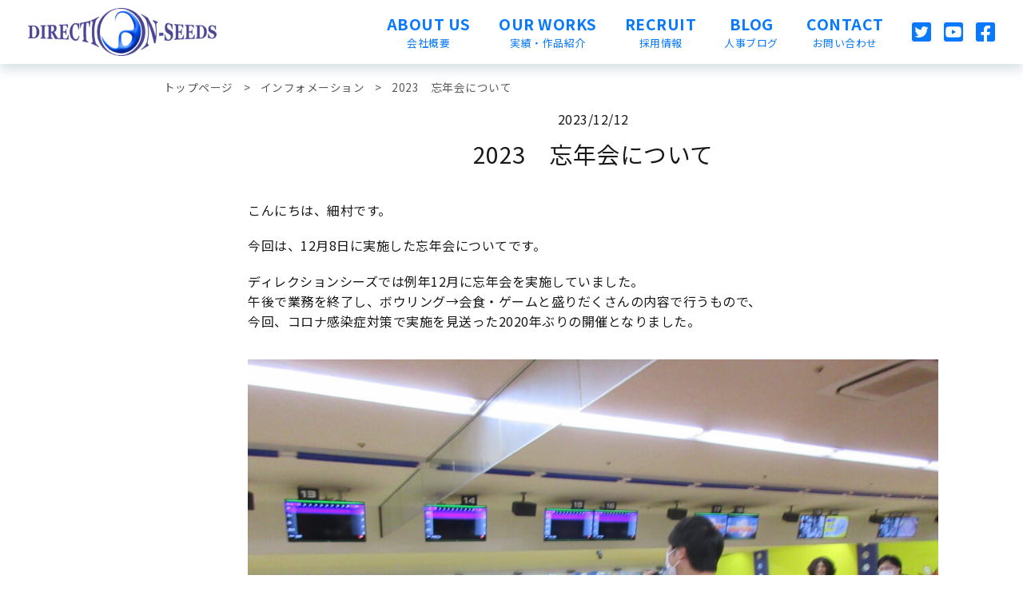

--- FILE ---
content_type: text/html; charset=UTF-8
request_url: https://www.d-seeds.com/info/2023_year-end_party.html
body_size: 9488
content:

<!doctype html>
<html lang="ja">
<head prefix="og: http://ogp.me/ns# fb: http://ogp.me/ns/fb# article: http://ogp.me/ns/article#" itemscope itemtype="http://schema.org/Organization">
<meta charset="UTF-8">
<meta http-equiv="X-UA-Compatible" content="IE=edge">
<meta name="viewport" content="width=device-width,initial-scale=1">
<title>2023　忘年会について | 株式会社ディレクションシーズ</title>
<meta name='robots' content='max-image-preview:large' />
	<style>img:is([sizes="auto" i], [sizes^="auto," i]) { contain-intrinsic-size: 3000px 1500px }</style>
	<link rel="alternate" type="application/rss+xml" title="株式会社ディレクションシーズ &raquo; フィード" href="https://www.d-seeds.com/feed" />
<link rel="alternate" type="application/rss+xml" title="株式会社ディレクションシーズ &raquo; コメントフィード" href="https://www.d-seeds.com/comments/feed" />
<script type="text/javascript">
/* <![CDATA[ */
window._wpemojiSettings = {"baseUrl":"https:\/\/s.w.org\/images\/core\/emoji\/15.0.3\/72x72\/","ext":".png","svgUrl":"https:\/\/s.w.org\/images\/core\/emoji\/15.0.3\/svg\/","svgExt":".svg","source":{"concatemoji":"https:\/\/www.d-seeds.com\/wp-includes\/js\/wp-emoji-release.min.js?ver=6.7.4"}};
/*! This file is auto-generated */
!function(i,n){var o,s,e;function c(e){try{var t={supportTests:e,timestamp:(new Date).valueOf()};sessionStorage.setItem(o,JSON.stringify(t))}catch(e){}}function p(e,t,n){e.clearRect(0,0,e.canvas.width,e.canvas.height),e.fillText(t,0,0);var t=new Uint32Array(e.getImageData(0,0,e.canvas.width,e.canvas.height).data),r=(e.clearRect(0,0,e.canvas.width,e.canvas.height),e.fillText(n,0,0),new Uint32Array(e.getImageData(0,0,e.canvas.width,e.canvas.height).data));return t.every(function(e,t){return e===r[t]})}function u(e,t,n){switch(t){case"flag":return n(e,"\ud83c\udff3\ufe0f\u200d\u26a7\ufe0f","\ud83c\udff3\ufe0f\u200b\u26a7\ufe0f")?!1:!n(e,"\ud83c\uddfa\ud83c\uddf3","\ud83c\uddfa\u200b\ud83c\uddf3")&&!n(e,"\ud83c\udff4\udb40\udc67\udb40\udc62\udb40\udc65\udb40\udc6e\udb40\udc67\udb40\udc7f","\ud83c\udff4\u200b\udb40\udc67\u200b\udb40\udc62\u200b\udb40\udc65\u200b\udb40\udc6e\u200b\udb40\udc67\u200b\udb40\udc7f");case"emoji":return!n(e,"\ud83d\udc26\u200d\u2b1b","\ud83d\udc26\u200b\u2b1b")}return!1}function f(e,t,n){var r="undefined"!=typeof WorkerGlobalScope&&self instanceof WorkerGlobalScope?new OffscreenCanvas(300,150):i.createElement("canvas"),a=r.getContext("2d",{willReadFrequently:!0}),o=(a.textBaseline="top",a.font="600 32px Arial",{});return e.forEach(function(e){o[e]=t(a,e,n)}),o}function t(e){var t=i.createElement("script");t.src=e,t.defer=!0,i.head.appendChild(t)}"undefined"!=typeof Promise&&(o="wpEmojiSettingsSupports",s=["flag","emoji"],n.supports={everything:!0,everythingExceptFlag:!0},e=new Promise(function(e){i.addEventListener("DOMContentLoaded",e,{once:!0})}),new Promise(function(t){var n=function(){try{var e=JSON.parse(sessionStorage.getItem(o));if("object"==typeof e&&"number"==typeof e.timestamp&&(new Date).valueOf()<e.timestamp+604800&&"object"==typeof e.supportTests)return e.supportTests}catch(e){}return null}();if(!n){if("undefined"!=typeof Worker&&"undefined"!=typeof OffscreenCanvas&&"undefined"!=typeof URL&&URL.createObjectURL&&"undefined"!=typeof Blob)try{var e="postMessage("+f.toString()+"("+[JSON.stringify(s),u.toString(),p.toString()].join(",")+"));",r=new Blob([e],{type:"text/javascript"}),a=new Worker(URL.createObjectURL(r),{name:"wpTestEmojiSupports"});return void(a.onmessage=function(e){c(n=e.data),a.terminate(),t(n)})}catch(e){}c(n=f(s,u,p))}t(n)}).then(function(e){for(var t in e)n.supports[t]=e[t],n.supports.everything=n.supports.everything&&n.supports[t],"flag"!==t&&(n.supports.everythingExceptFlag=n.supports.everythingExceptFlag&&n.supports[t]);n.supports.everythingExceptFlag=n.supports.everythingExceptFlag&&!n.supports.flag,n.DOMReady=!1,n.readyCallback=function(){n.DOMReady=!0}}).then(function(){return e}).then(function(){var e;n.supports.everything||(n.readyCallback(),(e=n.source||{}).concatemoji?t(e.concatemoji):e.wpemoji&&e.twemoji&&(t(e.twemoji),t(e.wpemoji)))}))}((window,document),window._wpemojiSettings);
/* ]]> */
</script>
<style id='wp-emoji-styles-inline-css' type='text/css'>

	img.wp-smiley, img.emoji {
		display: inline !important;
		border: none !important;
		box-shadow: none !important;
		height: 1em !important;
		width: 1em !important;
		margin: 0 0.07em !important;
		vertical-align: -0.1em !important;
		background: none !important;
		padding: 0 !important;
	}
</style>
<link rel='stylesheet' id='wp-block-library-css' href='https://www.d-seeds.com/wp-includes/css/dist/block-library/style.min.css?ver=6.7.4' type='text/css' media='all' />
<style id='wp-block-library-theme-inline-css' type='text/css'>
.wp-block-audio :where(figcaption){color:#555;font-size:13px;text-align:center}.is-dark-theme .wp-block-audio :where(figcaption){color:#ffffffa6}.wp-block-audio{margin:0 0 1em}.wp-block-code{border:1px solid #ccc;border-radius:4px;font-family:Menlo,Consolas,monaco,monospace;padding:.8em 1em}.wp-block-embed :where(figcaption){color:#555;font-size:13px;text-align:center}.is-dark-theme .wp-block-embed :where(figcaption){color:#ffffffa6}.wp-block-embed{margin:0 0 1em}.blocks-gallery-caption{color:#555;font-size:13px;text-align:center}.is-dark-theme .blocks-gallery-caption{color:#ffffffa6}:root :where(.wp-block-image figcaption){color:#555;font-size:13px;text-align:center}.is-dark-theme :root :where(.wp-block-image figcaption){color:#ffffffa6}.wp-block-image{margin:0 0 1em}.wp-block-pullquote{border-bottom:4px solid;border-top:4px solid;color:currentColor;margin-bottom:1.75em}.wp-block-pullquote cite,.wp-block-pullquote footer,.wp-block-pullquote__citation{color:currentColor;font-size:.8125em;font-style:normal;text-transform:uppercase}.wp-block-quote{border-left:.25em solid;margin:0 0 1.75em;padding-left:1em}.wp-block-quote cite,.wp-block-quote footer{color:currentColor;font-size:.8125em;font-style:normal;position:relative}.wp-block-quote:where(.has-text-align-right){border-left:none;border-right:.25em solid;padding-left:0;padding-right:1em}.wp-block-quote:where(.has-text-align-center){border:none;padding-left:0}.wp-block-quote.is-large,.wp-block-quote.is-style-large,.wp-block-quote:where(.is-style-plain){border:none}.wp-block-search .wp-block-search__label{font-weight:700}.wp-block-search__button{border:1px solid #ccc;padding:.375em .625em}:where(.wp-block-group.has-background){padding:1.25em 2.375em}.wp-block-separator.has-css-opacity{opacity:.4}.wp-block-separator{border:none;border-bottom:2px solid;margin-left:auto;margin-right:auto}.wp-block-separator.has-alpha-channel-opacity{opacity:1}.wp-block-separator:not(.is-style-wide):not(.is-style-dots){width:100px}.wp-block-separator.has-background:not(.is-style-dots){border-bottom:none;height:1px}.wp-block-separator.has-background:not(.is-style-wide):not(.is-style-dots){height:2px}.wp-block-table{margin:0 0 1em}.wp-block-table td,.wp-block-table th{word-break:normal}.wp-block-table :where(figcaption){color:#555;font-size:13px;text-align:center}.is-dark-theme .wp-block-table :where(figcaption){color:#ffffffa6}.wp-block-video :where(figcaption){color:#555;font-size:13px;text-align:center}.is-dark-theme .wp-block-video :where(figcaption){color:#ffffffa6}.wp-block-video{margin:0 0 1em}:root :where(.wp-block-template-part.has-background){margin-bottom:0;margin-top:0;padding:1.25em 2.375em}
</style>
<style id='classic-theme-styles-inline-css' type='text/css'>
/*! This file is auto-generated */
.wp-block-button__link{color:#fff;background-color:#32373c;border-radius:9999px;box-shadow:none;text-decoration:none;padding:calc(.667em + 2px) calc(1.333em + 2px);font-size:1.125em}.wp-block-file__button{background:#32373c;color:#fff;text-decoration:none}
</style>
<style id='global-styles-inline-css' type='text/css'>
:root{--wp--preset--aspect-ratio--square: 1;--wp--preset--aspect-ratio--4-3: 4/3;--wp--preset--aspect-ratio--3-4: 3/4;--wp--preset--aspect-ratio--3-2: 3/2;--wp--preset--aspect-ratio--2-3: 2/3;--wp--preset--aspect-ratio--16-9: 16/9;--wp--preset--aspect-ratio--9-16: 9/16;--wp--preset--color--black: #000000;--wp--preset--color--cyan-bluish-gray: #abb8c3;--wp--preset--color--white: #ffffff;--wp--preset--color--pale-pink: #f78da7;--wp--preset--color--vivid-red: #cf2e2e;--wp--preset--color--luminous-vivid-orange: #ff6900;--wp--preset--color--luminous-vivid-amber: #fcb900;--wp--preset--color--light-green-cyan: #7bdcb5;--wp--preset--color--vivid-green-cyan: #00d084;--wp--preset--color--pale-cyan-blue: #8ed1fc;--wp--preset--color--vivid-cyan-blue: #0693e3;--wp--preset--color--vivid-purple: #9b51e0;--wp--preset--gradient--vivid-cyan-blue-to-vivid-purple: linear-gradient(135deg,rgba(6,147,227,1) 0%,rgb(155,81,224) 100%);--wp--preset--gradient--light-green-cyan-to-vivid-green-cyan: linear-gradient(135deg,rgb(122,220,180) 0%,rgb(0,208,130) 100%);--wp--preset--gradient--luminous-vivid-amber-to-luminous-vivid-orange: linear-gradient(135deg,rgba(252,185,0,1) 0%,rgba(255,105,0,1) 100%);--wp--preset--gradient--luminous-vivid-orange-to-vivid-red: linear-gradient(135deg,rgba(255,105,0,1) 0%,rgb(207,46,46) 100%);--wp--preset--gradient--very-light-gray-to-cyan-bluish-gray: linear-gradient(135deg,rgb(238,238,238) 0%,rgb(169,184,195) 100%);--wp--preset--gradient--cool-to-warm-spectrum: linear-gradient(135deg,rgb(74,234,220) 0%,rgb(151,120,209) 20%,rgb(207,42,186) 40%,rgb(238,44,130) 60%,rgb(251,105,98) 80%,rgb(254,248,76) 100%);--wp--preset--gradient--blush-light-purple: linear-gradient(135deg,rgb(255,206,236) 0%,rgb(152,150,240) 100%);--wp--preset--gradient--blush-bordeaux: linear-gradient(135deg,rgb(254,205,165) 0%,rgb(254,45,45) 50%,rgb(107,0,62) 100%);--wp--preset--gradient--luminous-dusk: linear-gradient(135deg,rgb(255,203,112) 0%,rgb(199,81,192) 50%,rgb(65,88,208) 100%);--wp--preset--gradient--pale-ocean: linear-gradient(135deg,rgb(255,245,203) 0%,rgb(182,227,212) 50%,rgb(51,167,181) 100%);--wp--preset--gradient--electric-grass: linear-gradient(135deg,rgb(202,248,128) 0%,rgb(113,206,126) 100%);--wp--preset--gradient--midnight: linear-gradient(135deg,rgb(2,3,129) 0%,rgb(40,116,252) 100%);--wp--preset--font-size--small: 13px;--wp--preset--font-size--medium: 20px;--wp--preset--font-size--large: 36px;--wp--preset--font-size--x-large: 42px;--wp--preset--spacing--20: 0.44rem;--wp--preset--spacing--30: 0.67rem;--wp--preset--spacing--40: 1rem;--wp--preset--spacing--50: 1.5rem;--wp--preset--spacing--60: 2.25rem;--wp--preset--spacing--70: 3.38rem;--wp--preset--spacing--80: 5.06rem;--wp--preset--shadow--natural: 6px 6px 9px rgba(0, 0, 0, 0.2);--wp--preset--shadow--deep: 12px 12px 50px rgba(0, 0, 0, 0.4);--wp--preset--shadow--sharp: 6px 6px 0px rgba(0, 0, 0, 0.2);--wp--preset--shadow--outlined: 6px 6px 0px -3px rgba(255, 255, 255, 1), 6px 6px rgba(0, 0, 0, 1);--wp--preset--shadow--crisp: 6px 6px 0px rgba(0, 0, 0, 1);}:where(.is-layout-flex){gap: 0.5em;}:where(.is-layout-grid){gap: 0.5em;}body .is-layout-flex{display: flex;}.is-layout-flex{flex-wrap: wrap;align-items: center;}.is-layout-flex > :is(*, div){margin: 0;}body .is-layout-grid{display: grid;}.is-layout-grid > :is(*, div){margin: 0;}:where(.wp-block-columns.is-layout-flex){gap: 2em;}:where(.wp-block-columns.is-layout-grid){gap: 2em;}:where(.wp-block-post-template.is-layout-flex){gap: 1.25em;}:where(.wp-block-post-template.is-layout-grid){gap: 1.25em;}.has-black-color{color: var(--wp--preset--color--black) !important;}.has-cyan-bluish-gray-color{color: var(--wp--preset--color--cyan-bluish-gray) !important;}.has-white-color{color: var(--wp--preset--color--white) !important;}.has-pale-pink-color{color: var(--wp--preset--color--pale-pink) !important;}.has-vivid-red-color{color: var(--wp--preset--color--vivid-red) !important;}.has-luminous-vivid-orange-color{color: var(--wp--preset--color--luminous-vivid-orange) !important;}.has-luminous-vivid-amber-color{color: var(--wp--preset--color--luminous-vivid-amber) !important;}.has-light-green-cyan-color{color: var(--wp--preset--color--light-green-cyan) !important;}.has-vivid-green-cyan-color{color: var(--wp--preset--color--vivid-green-cyan) !important;}.has-pale-cyan-blue-color{color: var(--wp--preset--color--pale-cyan-blue) !important;}.has-vivid-cyan-blue-color{color: var(--wp--preset--color--vivid-cyan-blue) !important;}.has-vivid-purple-color{color: var(--wp--preset--color--vivid-purple) !important;}.has-black-background-color{background-color: var(--wp--preset--color--black) !important;}.has-cyan-bluish-gray-background-color{background-color: var(--wp--preset--color--cyan-bluish-gray) !important;}.has-white-background-color{background-color: var(--wp--preset--color--white) !important;}.has-pale-pink-background-color{background-color: var(--wp--preset--color--pale-pink) !important;}.has-vivid-red-background-color{background-color: var(--wp--preset--color--vivid-red) !important;}.has-luminous-vivid-orange-background-color{background-color: var(--wp--preset--color--luminous-vivid-orange) !important;}.has-luminous-vivid-amber-background-color{background-color: var(--wp--preset--color--luminous-vivid-amber) !important;}.has-light-green-cyan-background-color{background-color: var(--wp--preset--color--light-green-cyan) !important;}.has-vivid-green-cyan-background-color{background-color: var(--wp--preset--color--vivid-green-cyan) !important;}.has-pale-cyan-blue-background-color{background-color: var(--wp--preset--color--pale-cyan-blue) !important;}.has-vivid-cyan-blue-background-color{background-color: var(--wp--preset--color--vivid-cyan-blue) !important;}.has-vivid-purple-background-color{background-color: var(--wp--preset--color--vivid-purple) !important;}.has-black-border-color{border-color: var(--wp--preset--color--black) !important;}.has-cyan-bluish-gray-border-color{border-color: var(--wp--preset--color--cyan-bluish-gray) !important;}.has-white-border-color{border-color: var(--wp--preset--color--white) !important;}.has-pale-pink-border-color{border-color: var(--wp--preset--color--pale-pink) !important;}.has-vivid-red-border-color{border-color: var(--wp--preset--color--vivid-red) !important;}.has-luminous-vivid-orange-border-color{border-color: var(--wp--preset--color--luminous-vivid-orange) !important;}.has-luminous-vivid-amber-border-color{border-color: var(--wp--preset--color--luminous-vivid-amber) !important;}.has-light-green-cyan-border-color{border-color: var(--wp--preset--color--light-green-cyan) !important;}.has-vivid-green-cyan-border-color{border-color: var(--wp--preset--color--vivid-green-cyan) !important;}.has-pale-cyan-blue-border-color{border-color: var(--wp--preset--color--pale-cyan-blue) !important;}.has-vivid-cyan-blue-border-color{border-color: var(--wp--preset--color--vivid-cyan-blue) !important;}.has-vivid-purple-border-color{border-color: var(--wp--preset--color--vivid-purple) !important;}.has-vivid-cyan-blue-to-vivid-purple-gradient-background{background: var(--wp--preset--gradient--vivid-cyan-blue-to-vivid-purple) !important;}.has-light-green-cyan-to-vivid-green-cyan-gradient-background{background: var(--wp--preset--gradient--light-green-cyan-to-vivid-green-cyan) !important;}.has-luminous-vivid-amber-to-luminous-vivid-orange-gradient-background{background: var(--wp--preset--gradient--luminous-vivid-amber-to-luminous-vivid-orange) !important;}.has-luminous-vivid-orange-to-vivid-red-gradient-background{background: var(--wp--preset--gradient--luminous-vivid-orange-to-vivid-red) !important;}.has-very-light-gray-to-cyan-bluish-gray-gradient-background{background: var(--wp--preset--gradient--very-light-gray-to-cyan-bluish-gray) !important;}.has-cool-to-warm-spectrum-gradient-background{background: var(--wp--preset--gradient--cool-to-warm-spectrum) !important;}.has-blush-light-purple-gradient-background{background: var(--wp--preset--gradient--blush-light-purple) !important;}.has-blush-bordeaux-gradient-background{background: var(--wp--preset--gradient--blush-bordeaux) !important;}.has-luminous-dusk-gradient-background{background: var(--wp--preset--gradient--luminous-dusk) !important;}.has-pale-ocean-gradient-background{background: var(--wp--preset--gradient--pale-ocean) !important;}.has-electric-grass-gradient-background{background: var(--wp--preset--gradient--electric-grass) !important;}.has-midnight-gradient-background{background: var(--wp--preset--gradient--midnight) !important;}.has-small-font-size{font-size: var(--wp--preset--font-size--small) !important;}.has-medium-font-size{font-size: var(--wp--preset--font-size--medium) !important;}.has-large-font-size{font-size: var(--wp--preset--font-size--large) !important;}.has-x-large-font-size{font-size: var(--wp--preset--font-size--x-large) !important;}
:where(.wp-block-post-template.is-layout-flex){gap: 1.25em;}:where(.wp-block-post-template.is-layout-grid){gap: 1.25em;}
:where(.wp-block-columns.is-layout-flex){gap: 2em;}:where(.wp-block-columns.is-layout-grid){gap: 2em;}
:root :where(.wp-block-pullquote){font-size: 1.5em;line-height: 1.6;}
</style>
<!--n2css--><link rel="https://api.w.org/" href="https://www.d-seeds.com/wp-json/" /><link rel="alternate" title="JSON" type="application/json" href="https://www.d-seeds.com/wp-json/wp/v2/posts/2118" /><link rel="EditURI" type="application/rsd+xml" title="RSD" href="https://www.d-seeds.com/xmlrpc.php?rsd" />
<link rel="canonical" href="https://www.d-seeds.com/info/2023_year-end_party.html" />
<link rel='shortlink' href='https://www.d-seeds.com/?p=2118' />
<link rel="alternate" title="oEmbed (JSON)" type="application/json+oembed" href="https://www.d-seeds.com/wp-json/oembed/1.0/embed?url=https%3A%2F%2Fwww.d-seeds.com%2Finfo%2F2023_year-end_party.html" />
<link rel="alternate" title="oEmbed (XML)" type="text/xml+oembed" href="https://www.d-seeds.com/wp-json/oembed/1.0/embed?url=https%3A%2F%2Fwww.d-seeds.com%2Finfo%2F2023_year-end_party.html&#038;format=xml" />
<link rel="amphtml" href="https://www.d-seeds.com/info/2023_year-end_party.html/amp"><meta itemprop="name" content="2023　忘年会について | 株式会社ディレクションシーズ">
<meta itemprop="url" content="https://www.d-seeds.com/info/2023_year-end_party.html/">
<meta itemprop="description" content="…">
<link rel="stylesheet" href="https://fonts.googleapis.com/css?family=Noto+Sans+JP:400,700&display=swap">
<link rel="stylesheet" href="https://cdn.jsdelivr.net/npm/cyanotype.css@0.1.2/cyanotype.min.css">
<link rel="stylesheet" href="https://cdn.jsdelivr.net/npm/swiper@5.0.4/css/swiper.min.css">
<link rel="stylesheet" href="https://cdn.jsdelivr.net/npm/lightcase@2.5.0/src/css/lightcase.css">
<link rel="stylesheet" href="https://www.d-seeds.com/wp-content/themes/directionseeds/style.css?20210709">
<script defer src="https://cdn.jsdelivr.net/npm/moveto@1.8.2/dist/moveTo.min.js"></script>
<script defer src="https://cdn.jsdelivr.net/npm/swiper@5.0.4/js/swiper.min.js"></script>
<script defer src="https://cdn.jsdelivr.net/npm/jquery@3.4.1/dist/jquery.min.js"></script>
<script defer src="https://cdn.jsdelivr.net/npm/lightcase@2.5.0/src/js/lightcase.min.js"></script>
<script defer src="https://ajaxzip3.github.io/ajaxzip3.js"></script>
<script defer src="https://www.d-seeds.com/wp-content/themes/directionseeds/main.js?20200310"></script>
<!-- Global site tag (gtag.js) - Google Analytics -->
<script async src="https://www.googletagmanager.com/gtag/js?id=UA-194952617-1"></script>
<script>
  window.dataLayer = window.dataLayer || [];
  function gtag(){dataLayer.push(arguments);}
  gtag('js', new Date());

  gtag('config', 'UA-194952617-1');
  gtag('config', 'G-QTTJQ0XJ2E');
</script>
</head>
<body id="top" class="post-template-default single single-post postid-2118 single-format-standard" itemscope itemtype="http://schema.org/Webpage">
<header id="header" itemscope itemtype="http://schema.org/WPHeader">
<div id="nav">
<div class="content">
<div class="logo"><a href="https://www.d-seeds.com/"><img src="https://www.d-seeds.com/wp-content/themes/directionseeds/img/logo.png" srcset="https://www.d-seeds.com/wp-content/themes/directionseeds/img/logo.png 1x,https://www.d-seeds.com/wp-content/themes/directionseeds/img/logo@2x.png 2x" alt="株式会社ディレクションシーズ" width="354" height="90"></a></div>
<div class="column">
<input id="global-menu" class="screen-reader-only" type="checkbox">
<h2><label for="global-menu"><span class="screen-reader-only">メニュー</span></label></h2>
<nav role="navigation">
<ul class="internal">
<li itemprop="url"><a href="https://www.d-seeds.com/about" itemprop="name"><span>About us</span><span>会社概要</span></a></li>
<li itemprop="url"><a href="https://www.d-seeds.com/work" itemprop="name"><span>Our works</span><span>実績・作品紹介</span></a></li>
<li itemprop="url"><a href="https://www.d-seeds.com/recruit" itemprop="name"><span>Recruit</span><span>採用情報</span></a></li>
<li itemprop="url"><a href="https://www.d-seeds.com/blog" itemprop="name"><span>Blog</span><span>人事ブログ</span></a></li>
<li itemprop="url"><a href="https://www.d-seeds.com/contact" itemprop="name"><span>Contact</span><span>お問い合わせ</span></a></li>
</ul>
<ul class="socialmedia">
<li itemprop="url"><a href="https://twitter.com/d_seeds_JOB" rel="nofollow noopener noreferrer" target="_blank" itemprop="name"><svg viewBox="0 0 24 24" xmlns="http://www.w3.org/2000/svg" xmlns:xlink="http://www.w3.org/1999/xlink"><title>Twitter</title><path d="m21.4285714 0h-18.85714283c-1.41964286 0-2.57142857 1.15178571-2.57142857 2.57142857v18.85714283c0 1.4196429 1.15178571 2.5714286 2.57142857 2.5714286h18.85714283c1.4196429 0 2.5714286-1.1517857 2.5714286-2.5714286v-18.85714283c0-1.41964286-1.1517857-2.57142857-2.5714286-2.57142857zm-2.6196428 8.50714286c.0107143.15.0107143.30535714.0107143.45535714 0 4.6446429-3.5357143 9.9964286-9.99642861 9.9964286-1.99285715 0-3.84107143-.5785715-5.39464286-1.575.28392857.0321428.55714286.0428571.84642857.0428571 1.64464286 0 3.15535714-.5571428 4.36071429-1.5-1.54285715-.0321428-2.83928572-1.0446428-3.28392858-2.4375.54107143.0803572 1.02857143.0803572 1.58571429-.0642857-1.60714286-.3267857-2.8125-1.7410714-2.8125-3.45v-.04285714c.46607143.26250004 1.0125.42321424 1.58571429.44464284-.97883135-.65108744-1.56621033-1.74940568-1.56428572-2.92499999 0-.65357142.17142857-1.25357142.47678572-1.77321428 1.73035714 2.13214286 4.32857142 3.525 7.24285711 3.675-.4982143-2.38392857 1.2857143-4.31785714 3.4285715-4.31785714 1.0125 0 1.9232142.42321428 2.5660714 1.10892857.7928571-.15 1.5535714-.44464286 2.2285714-.84642857-.2625.81428571-.8142857 1.5-1.5428571 1.93392857.7071428-.075 1.3928571-.27321429 2.025-.54642857-.4767857.70178571-1.0767857 1.32321428-1.7625 1.82142857z"/></svg></a></li>
<li itemprop="url"><a href="https://www.youtube.com/user/DirectionSeeds/videos" rel="nofollow noopener noreferrer" target="_blank" itemprop="name"><svg viewBox="0 0 24 24" xmlns="http://www.w3.org/2000/svg" xmlns:xlink="http://www.w3.org/1999/xlink"><title>YouTube</title><path d="m10.0071429 9.1125 5.1 2.8982143-5.1 2.8982143zm13.9928571-6.54107143v18.85714283c0 1.4196429-1.1517857 2.5714286-2.5714286 2.5714286h-18.85714283c-1.41964286 0-2.57142857-1.1517857-2.57142857-2.5714286v-18.85714283c0-1.41964286 1.15178571-2.57142857 2.57142857-2.57142857h18.85714283c1.4196429 0 2.5714286 1.15178571 2.5714286 2.57142857zm-2.25 9.44464283s0-3.19285711-.4071429-4.72499997c-.225-.84642857-.8839285-1.51071429-1.725-1.73571429-1.5160714-.4125-7.6178571-.4125-7.6178571-.4125s-6.10178571 0-7.61785714.4125c-.84107143.225-1.5.88928572-1.725 1.73571429-.40714286 1.52678571-.40714286 4.72499997-.40714286 4.72499997s0 3.1928572.40714286 4.725c.225.8464286.88392857 1.4839286 1.725 1.7089286 1.51607143.4071429 7.61785714.4071429 7.61785714.4071429s6.1017857 0 7.6178571-.4125c.8410715-.225 1.5-.8625 1.725-1.7089286.4071429-1.5267857.4071429-4.7196429.4071429-4.7196429z"/></svg></a></li>
<li itemprop="url"><a href="https://www.facebook.com/111389390580813/" rel="nofollow noopener noreferrer" target="_blank" itemprop="name"><svg viewBox="0 0 24 24" xmlns="http://www.w3.org/2000/svg" xmlns:xlink="http://www.w3.org/1999/xlink"><title>Facebook</title><path d="m21.4285714 0h-18.85714283c-1.42016078 0-2.57142857 1.15126779-2.57142857 2.57142857v18.85714283c0 1.4201608 1.15126779 2.5714286 2.57142857 2.5714286h7.35267857v-8.1594643h-3.375v-3.8405357h3.375v-2.92714286c0-3.32946428 1.98214286-5.16857143 5.01803576-5.16857143 1.4539285 0 2.9742857.25928572 2.9742857.25928572v3.26785714h-1.6751786c-1.6505357 0-2.1653571 1.02428572-2.1653571 2.07482143v2.49375h3.6846428l-.5892857 3.8405357h-3.0953571v8.1594643h7.3526785c1.4201608 0 2.5714286-1.1512678 2.5714286-2.5714286v-18.85714283c0-1.42016078-1.1512678-2.57142857-2.5714286-2.57142857z"/></svg></a></li>
</ul>
</nav>
</div>
</div>
</div>
</header>

<div class="container">

<main id="main">

<nav class="breadcrumbs"><div class="content"><ol itemscope itemprop="Breadcrumb" itemtype="http://schema.org/BreadcrumbList"><li itemscope itemprop="itemListElement" itemtype="http://schema.org/ListItem"><a href="https://www.d-seeds.com/" itemprop="item"><span itemprop="name">トップページ</span><meta itemprop="position" content="1"></a></li><li itemscope itemprop="itemListElement" itemtype="http://schema.org/ListItem"><a href="https://www.d-seeds.com/./info" itemprop="item"><span itemprop="name">インフォメーション</span><meta itemprop="position" content="2"></a></li><li itemscope itemprop="itemListElement" itemtype="http://schema.org/ListItem"><a href="https://www.d-seeds.com/info/2023_year-end_party.html" itemprop="item"><span itemprop="name">2023　忘年会について</span><meta itemprop="position" content="3"></a></li></ol></div></nav>
<article>
<div class="content">
<header>
<time datetime="2023-12-12">2023/12/12</time>
<h1>2023　忘年会について</h1>
</header>
<section>

<p>こんにちは、細村です。</p>



<p>今回は、12月8日に実施した忘年会についてです。</p>



<p>ディレクションシーズでは例年12月に忘年会を実施していました。<br>午後で業務を終了し、ボウリング→会食・ゲームと盛りだくさんの内容で行うもので、<br>今回、コロナ感染症対策で実施を見送った2020年ぶりの開催となりました。</p>



<figure class="wp-block-image size-large"><img fetchpriority="high" decoding="async" width="1024" height="768" src="https://www.d-seeds.com/wp-content/uploads/2023/12/20231208_忘年会-25-1024x768.jpg" alt="" class="wp-image-2119" srcset="https://www.d-seeds.com/wp-content/uploads/2023/12/20231208_忘年会-25-1024x768.jpg 1024w, https://www.d-seeds.com/wp-content/uploads/2023/12/20231208_忘年会-25-300x225.jpg 300w, https://www.d-seeds.com/wp-content/uploads/2023/12/20231208_忘年会-25-768x576.jpg 768w, https://www.d-seeds.com/wp-content/uploads/2023/12/20231208_忘年会-25-1536x1152.jpg 1536w, https://www.d-seeds.com/wp-content/uploads/2023/12/20231208_忘年会-25-2048x1536.jpg 2048w" sizes="(max-width: 1024px) 100vw, 1024px" /></figure>



<p>まずは会社からボウリング場へ移動し、チームに分かれてゲームを実施。</p>



<p>チームは、部署をシャッフルして、BBQとも違う編成に。<br>接点はあっても雑談はしたことがないという人や、プロジェクトで関わらないので<br>会話の糸口がなかなかない人…　とも、今回初めて会話した！という声もありました。</p>



<p>過去の忘年会に参加していたスタッフも、<br>数年ぶりの動きに体がうまくなじまず悪戦苦闘…。<br>かとおもえば、若手スタッフ同士がスコアを競う✨なんてこともあり、<br>2ゲーム終えた時点でかなりいい汗をかいていました。</p>



<figure class="wp-block-image size-full is-resized"><img decoding="async" src="https://www.d-seeds.com/wp-content/uploads/2023/12/無題.png" alt="" class="wp-image-2120" width="890" height="609" srcset="https://www.d-seeds.com/wp-content/uploads/2023/12/無題.png 815w, https://www.d-seeds.com/wp-content/uploads/2023/12/無題-300x205.png 300w, https://www.d-seeds.com/wp-content/uploads/2023/12/無題-768x526.png 768w" sizes="(max-width: 890px) 100vw, 890px" /></figure>



<p>会食は、中華料理のコースで。<br>お店の雰囲気や感染症対策もあり、会食中は食事に集中し<br>ゲームやボウリングの結果発表はお預けです。</p>



<p>着席場所は自由でしたが、女性席や若手席、混合で業務や趣味について語る席など<br>みなさん思い思いに会話を楽しんでいました。</p>



<figure class="wp-block-image size-large"><img decoding="async" width="1024" height="768" src="https://www.d-seeds.com/wp-content/uploads/2023/12/20231208_忘年会-91-1024x768.jpg" alt="" class="wp-image-2121" srcset="https://www.d-seeds.com/wp-content/uploads/2023/12/20231208_忘年会-91-1024x768.jpg 1024w, https://www.d-seeds.com/wp-content/uploads/2023/12/20231208_忘年会-91-300x225.jpg 300w, https://www.d-seeds.com/wp-content/uploads/2023/12/20231208_忘年会-91-768x576.jpg 768w, https://www.d-seeds.com/wp-content/uploads/2023/12/20231208_忘年会-91-1536x1152.jpg 1536w, https://www.d-seeds.com/wp-content/uploads/2023/12/20231208_忘年会-91-2048x1536.jpg 2048w" sizes="(max-width: 1024px) 100vw, 1024px" /></figure>



<figure class="wp-block-image size-large"><img loading="lazy" decoding="async" width="1024" height="768" src="https://www.d-seeds.com/wp-content/uploads/2023/12/20231208_忘年会-108-1024x768.jpg" alt="" class="wp-image-2122" srcset="https://www.d-seeds.com/wp-content/uploads/2023/12/20231208_忘年会-108-1024x768.jpg 1024w, https://www.d-seeds.com/wp-content/uploads/2023/12/20231208_忘年会-108-300x225.jpg 300w, https://www.d-seeds.com/wp-content/uploads/2023/12/20231208_忘年会-108-768x576.jpg 768w, https://www.d-seeds.com/wp-content/uploads/2023/12/20231208_忘年会-108-1536x1152.jpg 1536w, https://www.d-seeds.com/wp-content/uploads/2023/12/20231208_忘年会-108-2048x1536.jpg 2048w" sizes="auto, (max-width: 1024px) 100vw, 1024px" /></figure>



<figure class="wp-block-image size-large"><img loading="lazy" decoding="async" width="1024" height="768" src="https://www.d-seeds.com/wp-content/uploads/2023/12/20231208_忘年会-105-1024x768.jpg" alt="" class="wp-image-2123" srcset="https://www.d-seeds.com/wp-content/uploads/2023/12/20231208_忘年会-105-1024x768.jpg 1024w, https://www.d-seeds.com/wp-content/uploads/2023/12/20231208_忘年会-105-300x225.jpg 300w, https://www.d-seeds.com/wp-content/uploads/2023/12/20231208_忘年会-105-768x576.jpg 768w, https://www.d-seeds.com/wp-content/uploads/2023/12/20231208_忘年会-105-1536x1152.jpg 1536w, https://www.d-seeds.com/wp-content/uploads/2023/12/20231208_忘年会-105-2048x1536.jpg 2048w" sizes="auto, (max-width: 1024px) 100vw, 1024px" /></figure>



<p>会食後は会場を移して、ボウリングの結果発表！<br>Amazonギフトカード景品の個人成績1位はなんと、今年入社のモデラースタッフでした！</p>



<p>チーム賞はゲーム性を持たせるため、合計スコアにくじでひいた0.5・2・3の数字を掛けて最終的な点数に。<br>景品は、選べるグルメギフトをご自宅にお届けします✨</p>



<figure class="wp-block-image size-large"><img loading="lazy" decoding="async" width="1024" height="768" src="https://www.d-seeds.com/wp-content/uploads/2023/12/20231208_忘年会-155-1024x768.jpg" alt="" class="wp-image-2124" srcset="https://www.d-seeds.com/wp-content/uploads/2023/12/20231208_忘年会-155-1024x768.jpg 1024w, https://www.d-seeds.com/wp-content/uploads/2023/12/20231208_忘年会-155-300x225.jpg 300w, https://www.d-seeds.com/wp-content/uploads/2023/12/20231208_忘年会-155-768x576.jpg 768w, https://www.d-seeds.com/wp-content/uploads/2023/12/20231208_忘年会-155-1536x1152.jpg 1536w, https://www.d-seeds.com/wp-content/uploads/2023/12/20231208_忘年会-155-2048x1536.jpg 2048w" sizes="auto, (max-width: 1024px) 100vw, 1024px" /></figure>



<p>そのあとビンゴゲームと、社長とのじゃんけん大会で盛り上がり<br>今年の忘年会は終了　となりました。</p>



<p>入社した年からちょうど社内行事が全てストップしてしまった代も、<br>今年やっとBBQや忘年会といった行事を体験することができました。</p>



<p>なかなか以前のような形式での開催はできなくても、スタッフ同士の交流や<br>懇親の場を設けられたことはよかったと思います。</p>



<figure class="wp-block-image size-large"><img loading="lazy" decoding="async" width="1024" height="768" src="https://www.d-seeds.com/wp-content/uploads/2023/12/20231208_忘年会-93-1024x768.jpg" alt="" class="wp-image-2126" srcset="https://www.d-seeds.com/wp-content/uploads/2023/12/20231208_忘年会-93-1024x768.jpg 1024w, https://www.d-seeds.com/wp-content/uploads/2023/12/20231208_忘年会-93-300x225.jpg 300w, https://www.d-seeds.com/wp-content/uploads/2023/12/20231208_忘年会-93-768x576.jpg 768w, https://www.d-seeds.com/wp-content/uploads/2023/12/20231208_忘年会-93-1536x1152.jpg 1536w, https://www.d-seeds.com/wp-content/uploads/2023/12/20231208_忘年会-93-2048x1536.jpg 2048w" sizes="auto, (max-width: 1024px) 100vw, 1024px" /></figure>



<p>今後も、その時の状況や社内の声を確認しながら、<br>できる形で開催していきたいと思います。</p>



<p>次は、仕事納めの大掃除と納会です！！<br>それではまた！</p>
</section>
</div>
</article>

<nav class="page" role="navigation">
<a href="https://www.d-seeds.com/./info">インフォメーションへ戻る</a></nav>

</main>

<aside>


</aside>

</div>

<footer id="footer" itemscope itemtype="http://schema.org/WPFooter">
<div class="content">
<nav>
<div>
<ul>
<li itemprop="url"><a href="https://www.d-seeds.com/./work" itemprop="name">実績・作品紹介</a>
<ul>
<li itemprop="url"><a href="https://www.d-seeds.com/work/case.html" rel="bookmark" itemprop="name">制作・開発実績</a></li>
<li itemprop="url"><a href="https://www.d-seeds.com/work/artwork.html" rel="bookmark" itemprop="name">作品紹介</a></li>
</ul>
</li>
</ul>
</div>
<div>
<ul>
<li itemprop="url"><a href="https://www.d-seeds.com/./recruit" itemprop="name">採用情報</a>
<ul>
<li itemprop="url"><a href="https://www.d-seeds.com/./recruit/requirement" itemprop="name">募集要項</a></li>
<li itemprop="url"><a href="https://www.d-seeds.com/./recruit/interview" itemprop="name">スタッフインタビュー</a></li>
<li itemprop="url"><a href="https://www.d-seeds.com/./recruit/environment" itemprop="name">環境・制度紹介</a></li>
<li itemprop="url"><a href="https://www.d-seeds.com/recruit/company.html" rel="bookmark" itemprop="name">会社データ</a></li>
<li itemprop="url"><a href="https://www.d-seeds.com/recruit/business.html" rel="bookmark" itemprop="name">事業紹介</a></li>
<li itemprop="url"><a href="https://www.d-seeds.com/recruit/message.html" rel="bookmark" itemprop="name">メッセージ</a></li>
<li itemprop="url"><a href="https://www.d-seeds.com/recruit/qa.html" rel="bookmark" itemprop="name">よくある質問</a></li>
<li itemprop="url"><a href="https://www.d-seeds.com/recruit/entry.html" rel="bookmark" itemprop="name">応募フォーム</a></li>
</ul>
</li>
</ul>
</div>
<div>
<ul>
<li itemprop="url"><a href="https://www.d-seeds.com/./info" itemprop="name">インフォメーション</a></li>
<li itemprop="url"><a href="https://www.d-seeds.com/./blog" itemprop="name">人事ブログ</a></li>
<li itemprop="url"><a href="https://www.d-seeds.com/about" itemprop="name">会社概要</a></li>
<li itemprop="url"><a href="https://www.d-seeds.com/contact" itemprop="name">お問い合わせ</a></li>
<li itemprop="url"><a href="https://www.d-seeds.com/privacy" itemprop="name">プライバシーポリシー</a></li>
</ul>
</div>
</nav>
<p class="copyright" lang="en">© Direction Seeds Co.,Ltd.</p>
</div>
</footer>

<script type="text/javascript" src="https://www.google.com/recaptcha/api.js?render=6LdP2t8UAAAAAJPD0sAEf08V78kIdzxYZn5vT_t4&amp;ver=3.0" id="google-recaptcha-js"></script>
<script type="text/javascript" src="https://www.d-seeds.com/wp-includes/js/dist/vendor/wp-polyfill.min.js?ver=3.15.0" id="wp-polyfill-js"></script>
<script type="text/javascript" id="wpcf7-recaptcha-js-before">
/* <![CDATA[ */
var wpcf7_recaptcha = {
    "sitekey": "6LdP2t8UAAAAAJPD0sAEf08V78kIdzxYZn5vT_t4",
    "actions": {
        "homepage": "homepage",
        "contactform": "contactform"
    }
};
/* ]]> */
</script>
<script type="text/javascript" src="https://www.d-seeds.com/wp-content/plugins/contact-form-7/modules/recaptcha/index.js?ver=6.1.4" id="wpcf7-recaptcha-js"></script>

</body>
</html>


--- FILE ---
content_type: text/html; charset=utf-8
request_url: https://www.google.com/recaptcha/api2/anchor?ar=1&k=6LdP2t8UAAAAAJPD0sAEf08V78kIdzxYZn5vT_t4&co=aHR0cHM6Ly93d3cuZC1zZWVkcy5jb206NDQz&hl=en&v=9TiwnJFHeuIw_s0wSd3fiKfN&size=invisible&anchor-ms=20000&execute-ms=30000&cb=vqgv1odwioid
body_size: 49843
content:
<!DOCTYPE HTML><html dir="ltr" lang="en"><head><meta http-equiv="Content-Type" content="text/html; charset=UTF-8">
<meta http-equiv="X-UA-Compatible" content="IE=edge">
<title>reCAPTCHA</title>
<style type="text/css">
/* cyrillic-ext */
@font-face {
  font-family: 'Roboto';
  font-style: normal;
  font-weight: 400;
  font-stretch: 100%;
  src: url(//fonts.gstatic.com/s/roboto/v48/KFO7CnqEu92Fr1ME7kSn66aGLdTylUAMa3GUBHMdazTgWw.woff2) format('woff2');
  unicode-range: U+0460-052F, U+1C80-1C8A, U+20B4, U+2DE0-2DFF, U+A640-A69F, U+FE2E-FE2F;
}
/* cyrillic */
@font-face {
  font-family: 'Roboto';
  font-style: normal;
  font-weight: 400;
  font-stretch: 100%;
  src: url(//fonts.gstatic.com/s/roboto/v48/KFO7CnqEu92Fr1ME7kSn66aGLdTylUAMa3iUBHMdazTgWw.woff2) format('woff2');
  unicode-range: U+0301, U+0400-045F, U+0490-0491, U+04B0-04B1, U+2116;
}
/* greek-ext */
@font-face {
  font-family: 'Roboto';
  font-style: normal;
  font-weight: 400;
  font-stretch: 100%;
  src: url(//fonts.gstatic.com/s/roboto/v48/KFO7CnqEu92Fr1ME7kSn66aGLdTylUAMa3CUBHMdazTgWw.woff2) format('woff2');
  unicode-range: U+1F00-1FFF;
}
/* greek */
@font-face {
  font-family: 'Roboto';
  font-style: normal;
  font-weight: 400;
  font-stretch: 100%;
  src: url(//fonts.gstatic.com/s/roboto/v48/KFO7CnqEu92Fr1ME7kSn66aGLdTylUAMa3-UBHMdazTgWw.woff2) format('woff2');
  unicode-range: U+0370-0377, U+037A-037F, U+0384-038A, U+038C, U+038E-03A1, U+03A3-03FF;
}
/* math */
@font-face {
  font-family: 'Roboto';
  font-style: normal;
  font-weight: 400;
  font-stretch: 100%;
  src: url(//fonts.gstatic.com/s/roboto/v48/KFO7CnqEu92Fr1ME7kSn66aGLdTylUAMawCUBHMdazTgWw.woff2) format('woff2');
  unicode-range: U+0302-0303, U+0305, U+0307-0308, U+0310, U+0312, U+0315, U+031A, U+0326-0327, U+032C, U+032F-0330, U+0332-0333, U+0338, U+033A, U+0346, U+034D, U+0391-03A1, U+03A3-03A9, U+03B1-03C9, U+03D1, U+03D5-03D6, U+03F0-03F1, U+03F4-03F5, U+2016-2017, U+2034-2038, U+203C, U+2040, U+2043, U+2047, U+2050, U+2057, U+205F, U+2070-2071, U+2074-208E, U+2090-209C, U+20D0-20DC, U+20E1, U+20E5-20EF, U+2100-2112, U+2114-2115, U+2117-2121, U+2123-214F, U+2190, U+2192, U+2194-21AE, U+21B0-21E5, U+21F1-21F2, U+21F4-2211, U+2213-2214, U+2216-22FF, U+2308-230B, U+2310, U+2319, U+231C-2321, U+2336-237A, U+237C, U+2395, U+239B-23B7, U+23D0, U+23DC-23E1, U+2474-2475, U+25AF, U+25B3, U+25B7, U+25BD, U+25C1, U+25CA, U+25CC, U+25FB, U+266D-266F, U+27C0-27FF, U+2900-2AFF, U+2B0E-2B11, U+2B30-2B4C, U+2BFE, U+3030, U+FF5B, U+FF5D, U+1D400-1D7FF, U+1EE00-1EEFF;
}
/* symbols */
@font-face {
  font-family: 'Roboto';
  font-style: normal;
  font-weight: 400;
  font-stretch: 100%;
  src: url(//fonts.gstatic.com/s/roboto/v48/KFO7CnqEu92Fr1ME7kSn66aGLdTylUAMaxKUBHMdazTgWw.woff2) format('woff2');
  unicode-range: U+0001-000C, U+000E-001F, U+007F-009F, U+20DD-20E0, U+20E2-20E4, U+2150-218F, U+2190, U+2192, U+2194-2199, U+21AF, U+21E6-21F0, U+21F3, U+2218-2219, U+2299, U+22C4-22C6, U+2300-243F, U+2440-244A, U+2460-24FF, U+25A0-27BF, U+2800-28FF, U+2921-2922, U+2981, U+29BF, U+29EB, U+2B00-2BFF, U+4DC0-4DFF, U+FFF9-FFFB, U+10140-1018E, U+10190-1019C, U+101A0, U+101D0-101FD, U+102E0-102FB, U+10E60-10E7E, U+1D2C0-1D2D3, U+1D2E0-1D37F, U+1F000-1F0FF, U+1F100-1F1AD, U+1F1E6-1F1FF, U+1F30D-1F30F, U+1F315, U+1F31C, U+1F31E, U+1F320-1F32C, U+1F336, U+1F378, U+1F37D, U+1F382, U+1F393-1F39F, U+1F3A7-1F3A8, U+1F3AC-1F3AF, U+1F3C2, U+1F3C4-1F3C6, U+1F3CA-1F3CE, U+1F3D4-1F3E0, U+1F3ED, U+1F3F1-1F3F3, U+1F3F5-1F3F7, U+1F408, U+1F415, U+1F41F, U+1F426, U+1F43F, U+1F441-1F442, U+1F444, U+1F446-1F449, U+1F44C-1F44E, U+1F453, U+1F46A, U+1F47D, U+1F4A3, U+1F4B0, U+1F4B3, U+1F4B9, U+1F4BB, U+1F4BF, U+1F4C8-1F4CB, U+1F4D6, U+1F4DA, U+1F4DF, U+1F4E3-1F4E6, U+1F4EA-1F4ED, U+1F4F7, U+1F4F9-1F4FB, U+1F4FD-1F4FE, U+1F503, U+1F507-1F50B, U+1F50D, U+1F512-1F513, U+1F53E-1F54A, U+1F54F-1F5FA, U+1F610, U+1F650-1F67F, U+1F687, U+1F68D, U+1F691, U+1F694, U+1F698, U+1F6AD, U+1F6B2, U+1F6B9-1F6BA, U+1F6BC, U+1F6C6-1F6CF, U+1F6D3-1F6D7, U+1F6E0-1F6EA, U+1F6F0-1F6F3, U+1F6F7-1F6FC, U+1F700-1F7FF, U+1F800-1F80B, U+1F810-1F847, U+1F850-1F859, U+1F860-1F887, U+1F890-1F8AD, U+1F8B0-1F8BB, U+1F8C0-1F8C1, U+1F900-1F90B, U+1F93B, U+1F946, U+1F984, U+1F996, U+1F9E9, U+1FA00-1FA6F, U+1FA70-1FA7C, U+1FA80-1FA89, U+1FA8F-1FAC6, U+1FACE-1FADC, U+1FADF-1FAE9, U+1FAF0-1FAF8, U+1FB00-1FBFF;
}
/* vietnamese */
@font-face {
  font-family: 'Roboto';
  font-style: normal;
  font-weight: 400;
  font-stretch: 100%;
  src: url(//fonts.gstatic.com/s/roboto/v48/KFO7CnqEu92Fr1ME7kSn66aGLdTylUAMa3OUBHMdazTgWw.woff2) format('woff2');
  unicode-range: U+0102-0103, U+0110-0111, U+0128-0129, U+0168-0169, U+01A0-01A1, U+01AF-01B0, U+0300-0301, U+0303-0304, U+0308-0309, U+0323, U+0329, U+1EA0-1EF9, U+20AB;
}
/* latin-ext */
@font-face {
  font-family: 'Roboto';
  font-style: normal;
  font-weight: 400;
  font-stretch: 100%;
  src: url(//fonts.gstatic.com/s/roboto/v48/KFO7CnqEu92Fr1ME7kSn66aGLdTylUAMa3KUBHMdazTgWw.woff2) format('woff2');
  unicode-range: U+0100-02BA, U+02BD-02C5, U+02C7-02CC, U+02CE-02D7, U+02DD-02FF, U+0304, U+0308, U+0329, U+1D00-1DBF, U+1E00-1E9F, U+1EF2-1EFF, U+2020, U+20A0-20AB, U+20AD-20C0, U+2113, U+2C60-2C7F, U+A720-A7FF;
}
/* latin */
@font-face {
  font-family: 'Roboto';
  font-style: normal;
  font-weight: 400;
  font-stretch: 100%;
  src: url(//fonts.gstatic.com/s/roboto/v48/KFO7CnqEu92Fr1ME7kSn66aGLdTylUAMa3yUBHMdazQ.woff2) format('woff2');
  unicode-range: U+0000-00FF, U+0131, U+0152-0153, U+02BB-02BC, U+02C6, U+02DA, U+02DC, U+0304, U+0308, U+0329, U+2000-206F, U+20AC, U+2122, U+2191, U+2193, U+2212, U+2215, U+FEFF, U+FFFD;
}
/* cyrillic-ext */
@font-face {
  font-family: 'Roboto';
  font-style: normal;
  font-weight: 500;
  font-stretch: 100%;
  src: url(//fonts.gstatic.com/s/roboto/v48/KFO7CnqEu92Fr1ME7kSn66aGLdTylUAMa3GUBHMdazTgWw.woff2) format('woff2');
  unicode-range: U+0460-052F, U+1C80-1C8A, U+20B4, U+2DE0-2DFF, U+A640-A69F, U+FE2E-FE2F;
}
/* cyrillic */
@font-face {
  font-family: 'Roboto';
  font-style: normal;
  font-weight: 500;
  font-stretch: 100%;
  src: url(//fonts.gstatic.com/s/roboto/v48/KFO7CnqEu92Fr1ME7kSn66aGLdTylUAMa3iUBHMdazTgWw.woff2) format('woff2');
  unicode-range: U+0301, U+0400-045F, U+0490-0491, U+04B0-04B1, U+2116;
}
/* greek-ext */
@font-face {
  font-family: 'Roboto';
  font-style: normal;
  font-weight: 500;
  font-stretch: 100%;
  src: url(//fonts.gstatic.com/s/roboto/v48/KFO7CnqEu92Fr1ME7kSn66aGLdTylUAMa3CUBHMdazTgWw.woff2) format('woff2');
  unicode-range: U+1F00-1FFF;
}
/* greek */
@font-face {
  font-family: 'Roboto';
  font-style: normal;
  font-weight: 500;
  font-stretch: 100%;
  src: url(//fonts.gstatic.com/s/roboto/v48/KFO7CnqEu92Fr1ME7kSn66aGLdTylUAMa3-UBHMdazTgWw.woff2) format('woff2');
  unicode-range: U+0370-0377, U+037A-037F, U+0384-038A, U+038C, U+038E-03A1, U+03A3-03FF;
}
/* math */
@font-face {
  font-family: 'Roboto';
  font-style: normal;
  font-weight: 500;
  font-stretch: 100%;
  src: url(//fonts.gstatic.com/s/roboto/v48/KFO7CnqEu92Fr1ME7kSn66aGLdTylUAMawCUBHMdazTgWw.woff2) format('woff2');
  unicode-range: U+0302-0303, U+0305, U+0307-0308, U+0310, U+0312, U+0315, U+031A, U+0326-0327, U+032C, U+032F-0330, U+0332-0333, U+0338, U+033A, U+0346, U+034D, U+0391-03A1, U+03A3-03A9, U+03B1-03C9, U+03D1, U+03D5-03D6, U+03F0-03F1, U+03F4-03F5, U+2016-2017, U+2034-2038, U+203C, U+2040, U+2043, U+2047, U+2050, U+2057, U+205F, U+2070-2071, U+2074-208E, U+2090-209C, U+20D0-20DC, U+20E1, U+20E5-20EF, U+2100-2112, U+2114-2115, U+2117-2121, U+2123-214F, U+2190, U+2192, U+2194-21AE, U+21B0-21E5, U+21F1-21F2, U+21F4-2211, U+2213-2214, U+2216-22FF, U+2308-230B, U+2310, U+2319, U+231C-2321, U+2336-237A, U+237C, U+2395, U+239B-23B7, U+23D0, U+23DC-23E1, U+2474-2475, U+25AF, U+25B3, U+25B7, U+25BD, U+25C1, U+25CA, U+25CC, U+25FB, U+266D-266F, U+27C0-27FF, U+2900-2AFF, U+2B0E-2B11, U+2B30-2B4C, U+2BFE, U+3030, U+FF5B, U+FF5D, U+1D400-1D7FF, U+1EE00-1EEFF;
}
/* symbols */
@font-face {
  font-family: 'Roboto';
  font-style: normal;
  font-weight: 500;
  font-stretch: 100%;
  src: url(//fonts.gstatic.com/s/roboto/v48/KFO7CnqEu92Fr1ME7kSn66aGLdTylUAMaxKUBHMdazTgWw.woff2) format('woff2');
  unicode-range: U+0001-000C, U+000E-001F, U+007F-009F, U+20DD-20E0, U+20E2-20E4, U+2150-218F, U+2190, U+2192, U+2194-2199, U+21AF, U+21E6-21F0, U+21F3, U+2218-2219, U+2299, U+22C4-22C6, U+2300-243F, U+2440-244A, U+2460-24FF, U+25A0-27BF, U+2800-28FF, U+2921-2922, U+2981, U+29BF, U+29EB, U+2B00-2BFF, U+4DC0-4DFF, U+FFF9-FFFB, U+10140-1018E, U+10190-1019C, U+101A0, U+101D0-101FD, U+102E0-102FB, U+10E60-10E7E, U+1D2C0-1D2D3, U+1D2E0-1D37F, U+1F000-1F0FF, U+1F100-1F1AD, U+1F1E6-1F1FF, U+1F30D-1F30F, U+1F315, U+1F31C, U+1F31E, U+1F320-1F32C, U+1F336, U+1F378, U+1F37D, U+1F382, U+1F393-1F39F, U+1F3A7-1F3A8, U+1F3AC-1F3AF, U+1F3C2, U+1F3C4-1F3C6, U+1F3CA-1F3CE, U+1F3D4-1F3E0, U+1F3ED, U+1F3F1-1F3F3, U+1F3F5-1F3F7, U+1F408, U+1F415, U+1F41F, U+1F426, U+1F43F, U+1F441-1F442, U+1F444, U+1F446-1F449, U+1F44C-1F44E, U+1F453, U+1F46A, U+1F47D, U+1F4A3, U+1F4B0, U+1F4B3, U+1F4B9, U+1F4BB, U+1F4BF, U+1F4C8-1F4CB, U+1F4D6, U+1F4DA, U+1F4DF, U+1F4E3-1F4E6, U+1F4EA-1F4ED, U+1F4F7, U+1F4F9-1F4FB, U+1F4FD-1F4FE, U+1F503, U+1F507-1F50B, U+1F50D, U+1F512-1F513, U+1F53E-1F54A, U+1F54F-1F5FA, U+1F610, U+1F650-1F67F, U+1F687, U+1F68D, U+1F691, U+1F694, U+1F698, U+1F6AD, U+1F6B2, U+1F6B9-1F6BA, U+1F6BC, U+1F6C6-1F6CF, U+1F6D3-1F6D7, U+1F6E0-1F6EA, U+1F6F0-1F6F3, U+1F6F7-1F6FC, U+1F700-1F7FF, U+1F800-1F80B, U+1F810-1F847, U+1F850-1F859, U+1F860-1F887, U+1F890-1F8AD, U+1F8B0-1F8BB, U+1F8C0-1F8C1, U+1F900-1F90B, U+1F93B, U+1F946, U+1F984, U+1F996, U+1F9E9, U+1FA00-1FA6F, U+1FA70-1FA7C, U+1FA80-1FA89, U+1FA8F-1FAC6, U+1FACE-1FADC, U+1FADF-1FAE9, U+1FAF0-1FAF8, U+1FB00-1FBFF;
}
/* vietnamese */
@font-face {
  font-family: 'Roboto';
  font-style: normal;
  font-weight: 500;
  font-stretch: 100%;
  src: url(//fonts.gstatic.com/s/roboto/v48/KFO7CnqEu92Fr1ME7kSn66aGLdTylUAMa3OUBHMdazTgWw.woff2) format('woff2');
  unicode-range: U+0102-0103, U+0110-0111, U+0128-0129, U+0168-0169, U+01A0-01A1, U+01AF-01B0, U+0300-0301, U+0303-0304, U+0308-0309, U+0323, U+0329, U+1EA0-1EF9, U+20AB;
}
/* latin-ext */
@font-face {
  font-family: 'Roboto';
  font-style: normal;
  font-weight: 500;
  font-stretch: 100%;
  src: url(//fonts.gstatic.com/s/roboto/v48/KFO7CnqEu92Fr1ME7kSn66aGLdTylUAMa3KUBHMdazTgWw.woff2) format('woff2');
  unicode-range: U+0100-02BA, U+02BD-02C5, U+02C7-02CC, U+02CE-02D7, U+02DD-02FF, U+0304, U+0308, U+0329, U+1D00-1DBF, U+1E00-1E9F, U+1EF2-1EFF, U+2020, U+20A0-20AB, U+20AD-20C0, U+2113, U+2C60-2C7F, U+A720-A7FF;
}
/* latin */
@font-face {
  font-family: 'Roboto';
  font-style: normal;
  font-weight: 500;
  font-stretch: 100%;
  src: url(//fonts.gstatic.com/s/roboto/v48/KFO7CnqEu92Fr1ME7kSn66aGLdTylUAMa3yUBHMdazQ.woff2) format('woff2');
  unicode-range: U+0000-00FF, U+0131, U+0152-0153, U+02BB-02BC, U+02C6, U+02DA, U+02DC, U+0304, U+0308, U+0329, U+2000-206F, U+20AC, U+2122, U+2191, U+2193, U+2212, U+2215, U+FEFF, U+FFFD;
}
/* cyrillic-ext */
@font-face {
  font-family: 'Roboto';
  font-style: normal;
  font-weight: 900;
  font-stretch: 100%;
  src: url(//fonts.gstatic.com/s/roboto/v48/KFO7CnqEu92Fr1ME7kSn66aGLdTylUAMa3GUBHMdazTgWw.woff2) format('woff2');
  unicode-range: U+0460-052F, U+1C80-1C8A, U+20B4, U+2DE0-2DFF, U+A640-A69F, U+FE2E-FE2F;
}
/* cyrillic */
@font-face {
  font-family: 'Roboto';
  font-style: normal;
  font-weight: 900;
  font-stretch: 100%;
  src: url(//fonts.gstatic.com/s/roboto/v48/KFO7CnqEu92Fr1ME7kSn66aGLdTylUAMa3iUBHMdazTgWw.woff2) format('woff2');
  unicode-range: U+0301, U+0400-045F, U+0490-0491, U+04B0-04B1, U+2116;
}
/* greek-ext */
@font-face {
  font-family: 'Roboto';
  font-style: normal;
  font-weight: 900;
  font-stretch: 100%;
  src: url(//fonts.gstatic.com/s/roboto/v48/KFO7CnqEu92Fr1ME7kSn66aGLdTylUAMa3CUBHMdazTgWw.woff2) format('woff2');
  unicode-range: U+1F00-1FFF;
}
/* greek */
@font-face {
  font-family: 'Roboto';
  font-style: normal;
  font-weight: 900;
  font-stretch: 100%;
  src: url(//fonts.gstatic.com/s/roboto/v48/KFO7CnqEu92Fr1ME7kSn66aGLdTylUAMa3-UBHMdazTgWw.woff2) format('woff2');
  unicode-range: U+0370-0377, U+037A-037F, U+0384-038A, U+038C, U+038E-03A1, U+03A3-03FF;
}
/* math */
@font-face {
  font-family: 'Roboto';
  font-style: normal;
  font-weight: 900;
  font-stretch: 100%;
  src: url(//fonts.gstatic.com/s/roboto/v48/KFO7CnqEu92Fr1ME7kSn66aGLdTylUAMawCUBHMdazTgWw.woff2) format('woff2');
  unicode-range: U+0302-0303, U+0305, U+0307-0308, U+0310, U+0312, U+0315, U+031A, U+0326-0327, U+032C, U+032F-0330, U+0332-0333, U+0338, U+033A, U+0346, U+034D, U+0391-03A1, U+03A3-03A9, U+03B1-03C9, U+03D1, U+03D5-03D6, U+03F0-03F1, U+03F4-03F5, U+2016-2017, U+2034-2038, U+203C, U+2040, U+2043, U+2047, U+2050, U+2057, U+205F, U+2070-2071, U+2074-208E, U+2090-209C, U+20D0-20DC, U+20E1, U+20E5-20EF, U+2100-2112, U+2114-2115, U+2117-2121, U+2123-214F, U+2190, U+2192, U+2194-21AE, U+21B0-21E5, U+21F1-21F2, U+21F4-2211, U+2213-2214, U+2216-22FF, U+2308-230B, U+2310, U+2319, U+231C-2321, U+2336-237A, U+237C, U+2395, U+239B-23B7, U+23D0, U+23DC-23E1, U+2474-2475, U+25AF, U+25B3, U+25B7, U+25BD, U+25C1, U+25CA, U+25CC, U+25FB, U+266D-266F, U+27C0-27FF, U+2900-2AFF, U+2B0E-2B11, U+2B30-2B4C, U+2BFE, U+3030, U+FF5B, U+FF5D, U+1D400-1D7FF, U+1EE00-1EEFF;
}
/* symbols */
@font-face {
  font-family: 'Roboto';
  font-style: normal;
  font-weight: 900;
  font-stretch: 100%;
  src: url(//fonts.gstatic.com/s/roboto/v48/KFO7CnqEu92Fr1ME7kSn66aGLdTylUAMaxKUBHMdazTgWw.woff2) format('woff2');
  unicode-range: U+0001-000C, U+000E-001F, U+007F-009F, U+20DD-20E0, U+20E2-20E4, U+2150-218F, U+2190, U+2192, U+2194-2199, U+21AF, U+21E6-21F0, U+21F3, U+2218-2219, U+2299, U+22C4-22C6, U+2300-243F, U+2440-244A, U+2460-24FF, U+25A0-27BF, U+2800-28FF, U+2921-2922, U+2981, U+29BF, U+29EB, U+2B00-2BFF, U+4DC0-4DFF, U+FFF9-FFFB, U+10140-1018E, U+10190-1019C, U+101A0, U+101D0-101FD, U+102E0-102FB, U+10E60-10E7E, U+1D2C0-1D2D3, U+1D2E0-1D37F, U+1F000-1F0FF, U+1F100-1F1AD, U+1F1E6-1F1FF, U+1F30D-1F30F, U+1F315, U+1F31C, U+1F31E, U+1F320-1F32C, U+1F336, U+1F378, U+1F37D, U+1F382, U+1F393-1F39F, U+1F3A7-1F3A8, U+1F3AC-1F3AF, U+1F3C2, U+1F3C4-1F3C6, U+1F3CA-1F3CE, U+1F3D4-1F3E0, U+1F3ED, U+1F3F1-1F3F3, U+1F3F5-1F3F7, U+1F408, U+1F415, U+1F41F, U+1F426, U+1F43F, U+1F441-1F442, U+1F444, U+1F446-1F449, U+1F44C-1F44E, U+1F453, U+1F46A, U+1F47D, U+1F4A3, U+1F4B0, U+1F4B3, U+1F4B9, U+1F4BB, U+1F4BF, U+1F4C8-1F4CB, U+1F4D6, U+1F4DA, U+1F4DF, U+1F4E3-1F4E6, U+1F4EA-1F4ED, U+1F4F7, U+1F4F9-1F4FB, U+1F4FD-1F4FE, U+1F503, U+1F507-1F50B, U+1F50D, U+1F512-1F513, U+1F53E-1F54A, U+1F54F-1F5FA, U+1F610, U+1F650-1F67F, U+1F687, U+1F68D, U+1F691, U+1F694, U+1F698, U+1F6AD, U+1F6B2, U+1F6B9-1F6BA, U+1F6BC, U+1F6C6-1F6CF, U+1F6D3-1F6D7, U+1F6E0-1F6EA, U+1F6F0-1F6F3, U+1F6F7-1F6FC, U+1F700-1F7FF, U+1F800-1F80B, U+1F810-1F847, U+1F850-1F859, U+1F860-1F887, U+1F890-1F8AD, U+1F8B0-1F8BB, U+1F8C0-1F8C1, U+1F900-1F90B, U+1F93B, U+1F946, U+1F984, U+1F996, U+1F9E9, U+1FA00-1FA6F, U+1FA70-1FA7C, U+1FA80-1FA89, U+1FA8F-1FAC6, U+1FACE-1FADC, U+1FADF-1FAE9, U+1FAF0-1FAF8, U+1FB00-1FBFF;
}
/* vietnamese */
@font-face {
  font-family: 'Roboto';
  font-style: normal;
  font-weight: 900;
  font-stretch: 100%;
  src: url(//fonts.gstatic.com/s/roboto/v48/KFO7CnqEu92Fr1ME7kSn66aGLdTylUAMa3OUBHMdazTgWw.woff2) format('woff2');
  unicode-range: U+0102-0103, U+0110-0111, U+0128-0129, U+0168-0169, U+01A0-01A1, U+01AF-01B0, U+0300-0301, U+0303-0304, U+0308-0309, U+0323, U+0329, U+1EA0-1EF9, U+20AB;
}
/* latin-ext */
@font-face {
  font-family: 'Roboto';
  font-style: normal;
  font-weight: 900;
  font-stretch: 100%;
  src: url(//fonts.gstatic.com/s/roboto/v48/KFO7CnqEu92Fr1ME7kSn66aGLdTylUAMa3KUBHMdazTgWw.woff2) format('woff2');
  unicode-range: U+0100-02BA, U+02BD-02C5, U+02C7-02CC, U+02CE-02D7, U+02DD-02FF, U+0304, U+0308, U+0329, U+1D00-1DBF, U+1E00-1E9F, U+1EF2-1EFF, U+2020, U+20A0-20AB, U+20AD-20C0, U+2113, U+2C60-2C7F, U+A720-A7FF;
}
/* latin */
@font-face {
  font-family: 'Roboto';
  font-style: normal;
  font-weight: 900;
  font-stretch: 100%;
  src: url(//fonts.gstatic.com/s/roboto/v48/KFO7CnqEu92Fr1ME7kSn66aGLdTylUAMa3yUBHMdazQ.woff2) format('woff2');
  unicode-range: U+0000-00FF, U+0131, U+0152-0153, U+02BB-02BC, U+02C6, U+02DA, U+02DC, U+0304, U+0308, U+0329, U+2000-206F, U+20AC, U+2122, U+2191, U+2193, U+2212, U+2215, U+FEFF, U+FFFD;
}

</style>
<link rel="stylesheet" type="text/css" href="https://www.gstatic.com/recaptcha/releases/9TiwnJFHeuIw_s0wSd3fiKfN/styles__ltr.css">
<script nonce="b30mZGp0n2RldpWppF0v5g" type="text/javascript">window['__recaptcha_api'] = 'https://www.google.com/recaptcha/api2/';</script>
<script type="text/javascript" src="https://www.gstatic.com/recaptcha/releases/9TiwnJFHeuIw_s0wSd3fiKfN/recaptcha__en.js" nonce="b30mZGp0n2RldpWppF0v5g">
      
    </script></head>
<body><div id="rc-anchor-alert" class="rc-anchor-alert"></div>
<input type="hidden" id="recaptcha-token" value="[base64]">
<script type="text/javascript" nonce="b30mZGp0n2RldpWppF0v5g">
      recaptcha.anchor.Main.init("[\x22ainput\x22,[\x22bgdata\x22,\x22\x22,\[base64]/[base64]/bmV3IFpbdF0obVswXSk6Sz09Mj9uZXcgWlt0XShtWzBdLG1bMV0pOks9PTM/bmV3IFpbdF0obVswXSxtWzFdLG1bMl0pOks9PTQ/[base64]/[base64]/[base64]/[base64]/[base64]/[base64]/[base64]/[base64]/[base64]/[base64]/[base64]/[base64]/[base64]/[base64]\\u003d\\u003d\x22,\[base64]\x22,\x22bVtVw74Rwow6wr7DjcK4w7fDlWlWw7EKw6zDlh07a8O/wpx/fMKlIkbCniDDsEolUMKfTXPCoRJkJ8KdOsKNw73CkQTDqFo9wqEEwpxRw7Nkw5XDpsO1w6/DlsK/fBfDpjA2U2prFxIiwrpfwokfwq1Gw5t0BB7CthXCj8K0wosWw7Niw4fCokQAw4bCixnDm8Kaw7TChErDqTTCuMOdFTV9M8OHw5hTwqjCtcOHwrstwrZEw6ExSMORwp/Dq8KAJlDCkMOnwpQPw5rDmRUsw6rDn8K3GEQzUBPCsDNrYMOFW1PDrMKQwqzClQXCm8OYw4LCl8KowpIrbsKUZ8KhO8OZwqrDnGh2wpRmwqXCt2kGAsKaZ8K1VijCsGAJJsKVwobDrMOrHg4WPU3CoEXCvnbCv14kO8O2bMOlV0/CkmTDqRLDnWHDmMOMZcOCwqLCt8OtwrV4HCzDj8OSMcOfwpHCs8KRKMK/RRhXeEDDusOJD8O/PlYyw7xEw6HDtToLw6HDlsK+woAEw5ogXFQpDghKwpphwrfCv2U7fcKZw6rCrR8JPArDpwZPAMKoR8OJfwbDi8OGwpAZEcKVLhx3w7Ezw6rDncOKBRrDkVfDjcKoG3gAw7XCn8Kfw5vCqMOgwqXCv0c8wq/Ciz7Cu8OXFEdzXSkHwozCicOkw7jClcKCw4E4Sx5zaH8WwpPCnUvDtlrCn8OEw4vDlsKIZWjDkknCosOUw4rDssKewoEqLi/ClhooMCDCv8OPGHvCk2zCkcOBwr3CtFkjeQ1Cw77DoVjCoghHCG9mw5TDky1/[base64]/CgMOgWQgoS8O+dxE7w51+w4RdczYNQsOGUxNmSMKTNx/Dum7Cg8KNw7R3w73Cp8K/w4PCmsKNUm4jwotGd8KnMD3DhsKLwrNwYwtpwr3CpjPDozgUIcO8wqNPwq1FesK/TMOywrHDh0cMdzleY1bDh1DChHbCgcONwo3DucKKFcKTAU1Ewr7DljomKcKGw7bChnE6NUvCgDRswq16IsKrChLDpcOoA8KMQyV0SycGMsOTGTPCncO5w5M/H0QCwoDCqmhEwqbDpMOsTiUaZQxOw4NMwoLCicONw6rCmhLDu8O4GMO4wpvCngnDjX7DjDldYMOOajLDicK/[base64]/Cujctw6cnwqTDvQp8wrDDgMOLwo9tfwrDilM0w47ComnDs1TCqcOKPMK/UcKPwqnCk8K8wpPCvMKOKsK/wpbDtMKMwrhJw71JQAwIZ0USfMOudCnDv8KROMKfw4IgXzRlwrtmPMONL8K/X8OGw7Aawr5VOcOCwr9VDMOfw7h+w5xyWcKFc8OMOcOETEtzwr/ChVTDhMKXwpnDlcOSdcKKZFA+OlgNaHR/wok+MSTDhcOSwr8lGTc8w6gyIk7CgcO9w4HDpzHDkMK7SsOALcKtwr8qVcKbfw8qRGs/WB3DlyDDg8KtVMO7w4vCtcK3ZzbClsKWdz/CocK5AxkMOsOtWMOxwqvDkT3Dg8Kxw7vDn8Ogw4XCqUB3HCEWw54QUgrDv8Kkwpkdw7ksw48UwpnDrcK/[base64]/CqcKdD3PCtsOIQzkMw7/Ck8KHw7gUwrkKw7vDoi51wqfDnnVFw47ClsOjAMK1woEDScK4wpp+w7Adw4jDuMOEw6VUJMOdw53ClsKBw4xSwpfCj8Obw67DvFvCsBEvOxTDoUZgZhx3CcO7UsOuw5w2wptRw7jDmzkVw48swrzDvBHCm8KqwrDDn8O/LMOCw4JuwoZJHW5XM8ORw4Q6w4rDi8OqwpzCo17Di8ORCRQIaMKbACFpcSYDej3DnSgVw5bCt2YiE8KmK8O5w7vCk03CjGQQwpkVZMOJMQBbwpxUB1DDvMK5w65CwrBhV3HDmUskSMKnw4NGAsOxCWDCmcKOwrrDgBnDtsO5wp9/w5lgcsO2Q8Kqw6bDjcOreiDCisO+w5/CqcOnEh7Ch3/DlRJFwp8RwqDCosO+QXbDuBjCn8OQAyfCrMOSwox0DsOvw7oww6k9NCw+S8KaI0zCrMOfw4lww6/[base64]/Cm8Ogw7nCmXQSVMKhw74JWsO/Mlkdeg88w4M8wpFhw7XDtsKhJcOCwoLDjMKhWRUNeWfDjMOrw48bwqxQw6DDkRfCocOSwq4hwpbClx/CpcO6ETQSLFHDv8OLa3YXw6fDslHCmMOkw7k3EWI8w7MKN8KpGcOrw6UGwq8CNcKfw5TClsOWEcKWwpVIQnnDrGl/RMKoRzLDoGd/wp/CiXsCw7tHNMKuZV/ChBnDpMOeQUfCgVR6w5hUTcKaP8Kyb1IHTVfCnFnCr8KSC1zCr0bCoURzL8Kww5ISwpDCmcK2TXFuP1dMEcOkw7HCq8OSwrDCtnxaw5NXQHLCksOGL3/DnMOuwr1IE8O2wrLDnCRkAMKJOnTCqyPCh8OBSjZ6w7RlRDXDtQARwrzCpwbCn2IGw4N/w5rDhVUmF8OscMK3wqsNw5sQwqM2w4LDjcK/wo/ChSTCgsOKHSzCqMOhPcKPRHXDqCkXwp0nIcKgwrnDg8O1w6E4w55NwogqHhLDpGjDuSxWw5bCnsOJUcOkBB0ewpEgwqHCisKpwqzCicO5w6HDgMK2wqdzwpcPBG90w6MKc8KUw47Dr0o6AzAyZsOnwr3DhsOFE1zDmlvDpCJrHsOLw4/CgsKewrnCjWoawq3DscOKVMOpwo0UbQvCvMK7MR4jw5zCtQvDnWUKw5lLDRdaEWfChXvCp8KdJFvCj8ONw4IWOsOjw73DucOiw7/CkcOiw6jCoETConXDtcOMWUbCgcOlUDDDtMOMwrzChHLDm8KFGgLDqcK3OsKbw5fCrA/Dl1tAw5sycHvCusOZTsO8U8OqT8KjX8KBwoQzVXzDtB/Dj8KdBcKPwqzDlg/CsWAhw73CmMONwpnCrMKBYiTCn8Oaw5UTByvChMKwIXF1Sm7DgcKwTQozNsKcO8ONT8K6wr/CjMKUMsOHRcO8wqIjSWjCs8OCwoHCq8KMwowvwo/Dvmp5BcOKYjzDmcOzDHJ/w48QwqNeNcOmw4wMw6JCw5HCj0zDicK0BcKiwosLw6Bjw6fCuiMtw6TCs2DCmMObwph0bCVBwoHDn35CwoF8ZsKjw5PDpk9vw7fDp8KBAsKCHznCtwjCmGMxwqRLwpN/KcO3R2xbwonCu8Ozwr/DgcOQwoXCgMOBBcOoQMKhwr7CucK9wr3DssObCsOwwoEzwqNsZcOxw5rCqMO3w4vDk8OYw57CvysywpDDs19jFCTCiAHCvTsnwo/Cp8OVecO9wpXDiMK9w5Q2G2LCjh7CmcKUwpLCpD85wpUAeMOBw7fCo8Ouw6/Co8KRZ8O7O8Kiw7jDrsOEw5fCiSrDtEEyw7/CtwrCjE1Ew4HDoB51wrzDvm9vwrDCqzHDpk/Dg8K8GsO3MsKTYMKzwqUZw4vDjErCmMO9w71Nw6w6JAUtwpxYDFVbw6Akwr5Hw68vw7LCp8OzK8O2wqbDmsKKBsO8IwxSJsOQM07DtG/DiwjCgMKOIMOWLcO6wok9w4HChmTCrsO4wpfDt8OBQhldwpsYwr/[base64]/wrVmw5syQcKUEMKOwpQvw7fCscOvNzppGy3ChMOKwqXDjcOKwpLDlsKHwp07JG/DhsOvfsOPw43Cvy9LIsKww4dUKzvCusO6w73DqGDDosOqHS7DlgDCj1N2QcOkFh/[base64]/wq/DmMOawrslw5fCtcKkwrLDgj7DjiHDjA9QwrVOO2vCnsOsw6bCosKBw6rCrsOTVsKpXcOww4rCg0bCuMOVwr92wqbCildzw57DpsKeJCIMwojDvzbDqS/[base64]/CnghnZ8OcwpbCtcK1ZTbDlsOFw5Z6fsOww5EqDsKXw5RpGsKzRkDDpcKuDMKaWwnDjzhEw6EJHknDn8Kow5LDhsOcwpnCscOzWU8zworDoMK2wpgtFHvDnMOgTU3DgMO7VE3Dm8KDwoMhSsO4RMKowrkgZ3HDpMKUw5fDn3DCnMOYw77DuXvCq8KKw4Q2bVEyG24Dw7/[base64]/DhwTDl8KnKMOGYsK9wqHCsMKgw6rChSkOwqxiw7Apf2oSwrzDhcKDOVATW8OSwphSVMKpwpbDsx/DlsKzN8K8eMKjScKaWcKDw5pKwp9Qw5M/w4cdwr0/KjrDjyvCsnRZw4wrw54aDAbCicK3wr7CpcOyCUTDlwbCnsK3w67DqXRDw5jCmsKfC8KUG8OVwqLDiTBXwqfCg1PDvcOpwpTClcK9UMK8PyIOw5/Cm0gMwoUVwrYWO3VdKHfDl8KvwoRWURB3wrrCphPDumbDkwoaDk9IFSEBwoJIw7nCrsOOwqHCicKpQ8OVw5MGw6MvwpQHwrHDrsOxwpLDtsKBKMOKK3ozDF1QVMKHw7d/w7BxwoV7wrzDkCQ4QARkM8KFBMKbV1LCmsOQW25lw5LCnsOkwrXCuknDuGzCmMOFwpTCpcK9w6cpwpfDjcO+w5DCrSNKO8KPw6zDncKLw4EMSMKtw5vCh8O8woQ7SsONFj/DrXcHwqXCkcOzCWnDigtQw4BxWiIffEzCrsKHchMWwpRzwrs6Mw59WRAvw43Dr8Kfwrd6wogmKlIAfsO9LRduA8KAwpPClMO6a8O1fMKqw6nCusKuBsOzHMKhw4VLwo8hwo7CqsKCw4gYwqBEw7DDlcKHLcKrS8K5ZCnCjsK9w7Q2FnnDqMOMJl/[base64]/Dr3fDvMKSwprCilwmwq1dw5l2w5zDmsKtHcODw68Gf8OLDsOvD03CjsKQw7cWw6HClGTCpTs8RyLClxUSwr/DrxI/YibCkTXDpsOKdsKNwo06YhvDhcKDJ3MBw4DCmMO1w7zCkMOnZMOywrFhL2PCncKMajkew63Cg1zCqcK6w6/Dv0zDgmvDmcKNTFFwF8Kmw6IcIkzDusKCwpIwFGPDr8KiNcKXLlBvG8OuKy0KB8KgasKkNlEeXsKbw6LDqMKXH8Knay5bw7jDhx8Mw5vCjCfDlsKew58vKl3CosKNfMKADsKXNMKRHQ9cw5M2w7jChCXDncOaTnjCtsKMwr/[base64]/[base64]/[base64]/DhVlLwrvDrULDpQTCh8Ogw6EFAcOsDMKbw5DCpsKzc35Zw5fDscOqCCgWd8OfUhDDqw8rw7/[base64]/[base64]/DrkY5YMKHWTNAwpLDg1HDvsKww73ClcOqw7R6dsOEwqHCpcK7FsOkwqo/wrXDmcKywqLCpsKsVDkcwr1yUHjDokPDtFXDkSXDqF3CqMOHQBRWw6PCrFbChX47VFDCocOmM8K+woPDr8KyY8O1w5nDr8KswopBSxAIWmUjQDwww4TDmMORwrDDsk8RWw4Cwq/[base64]/CmcOUE31iEsOUw5jDqFgRw5nCjsO5VsO7w7xqFsKoFFnCo8K3wojCozzDhQM9w4cjWX1owonCnSNsw4hgw57Du8KwwrTCr8O8EFA/wo5hw6FVNMKjIm3CohTChCdBw6zCmsKsVcKvflZowq8PwoHDuxsLRgIbAQhdwpjCncKsJcOOwrLCvcKTKSMNKjFXCX3DolHCnMODcCjCkcOkE8KYdsOnw4cdw6E3woLCvGU9OMKDwoU6S8O4w7TDgcOXDMONbAnCiMKILw3CvsOEO8ORw5TDqn/CnsOHw7DDi0PCuyzCnk7DtRU4wrUsw7YDTsOZwpo0XxJZwprDjwrDj8OrYsKsOFzDvcOlw5nClWAPwoUiYMOvw5EQw4Z9CMKPVMKowp1cfUgYIcKGw7xOT8KZwofChMO3JMKGMcO9wrXCjWgKHwIDw4RocQbDmCTDpDR/wrrDhGhcU8Omw5jDjMOXwpxmw5XCgXx/E8KSYcODwqxXw5HCosOVwr3CocKWw6bCscKtQmTCiR5aUcKAF351csOMGMKjwr3DmMOPVw3CvDTDs1/[base64]/[base64]/DnsKPHTvCtE3DtRZFw5fCucOOYgloZW02w4IBw67CryQyw4BCMsOmwpQ2w407w4zCrBBiw6ljworCm3EWBcKzLMKCFnrDiD9ASMKwwoZfwrDChjBNwrQFwro6dsKmw40OwqfCp8Kdw6caSU/Cp3XCj8OpLWzCmsOgEHXCusKbwpwhJXNnHwFOw7k8dMKKOEUAC1IzasOde8K9w6RCMnzDhnoAw4QewolTw4vChGrCo8OGcVVvOsOqSFBTPRXDt1EzdsKiw4ktPsOvTxfDlCkPalLDlMOZw5/[base64]/THzCrsOXCC7CvcKDBmhyw5bDpwkCQwrCiMOkw6Qfwq06EAouRMOLwq7DkFzDgcOHW8KwWcKEW8OZSVjCmcOEwq3Dnxcnw4jDgcKJwoHDqS99wqvCu8K+w75ow6Fgw67DpWgyHWrCr8OWWMKNw6Ryw6XDoDDDsWEGw5ctwpzCkhPCnyJNFMK/Q2PDq8KeDSHDuAMaD8KuwpDDt8KWdsKEH2VPw45THsKkw6DDn8KMw7XChsOrfxIlwrjCqDNyT8Kxw6zChSETMDTDisK/wq8Ow6vDp0NtGsKdw6XCpH/DiHxUw5PDgcOYwoPCpMORwr09dcKmZHYsf8O9V2p1PDJXw6vDkXhTwqIZw5h6w6TDoltswrnDu20+wrRVw5x5UA/CkMK2wptDw5NoEydfw5Y+w73Co8KXGQwVVTfDtgPCj8KLwoXClAIQw6xHw5/DjgnDtcK0w47CtiNPw4tywpwZWMO5w7bDggLDoWwWZFZIwoTCigzDtBDCnytXwqHChCjCqRoMw7c+w6/DnB/Co8O2fsKMwo3Ds8Okw4c6LxJfw5lSMcKAwpTCoWDCt8KSw6YrwrXCmcKvw47Cpzx0wpDDiT50Y8OXKh1dwrLDlsOFw4XDujN7XcOEPcOJw690fMOnFF9qwooaZ8Otw4Z/w5YRw7nChmskw5XDscKsw5PCk8OOMUYyJ8O+HlPDmmrDmhlswpHCkcKNwqrDjxDDhMOmJy7DosKhwoLCt8OoSC7ChHnCtw8Hw6HDr8KRPMKxccKuw617wo7DqcODwqMGw7/[base64]/[base64]/[base64]/wpk0w4tQw6svwo4Vw4lhOToIHXxYwrgtcgPDlMKhw7A/woPCtXXCqBvDj8O7wrbCmwzCq8K9YMKmw7R0wqHDg1hjChcBZsKzLDoTTMOVB8K6O1zCpgnChcKNKwxCwqQ7w59mwrLDrsOmVUYVacOIw4XDgjPCvAXCncKJw5jCtRtSTHMuwq9jwovCsV3DpV/[base64]/CnQ3Cox3DsX4lHMKpIQrClsKMwpxvwoYDU8Kewq7DuA7Ds8OlLEbCsGE6A8KJacOOKD/[base64]/Dm0TCvRnCrMOOw5xnwoXDuMKXwrbClRF3fcOTwq3DkMKqwp44C0PDoMODwpQ7ZsOzw4jCqMOhw4/DrcKRw77DvhPDh8KQwrVDw699w7JKC8OxfcKowqQECcK7w5TCkcODw6QUazNrZybDk3bCoUfDonLClUkoR8KOKsO+P8KDeTV0woghYh/DkjPCgcO9b8O0w5TDsDsRwoNIf8KBP8K+w4VlDcKtPMOpMSMaw7cHeHtdWsOHw7PDuTjClTB/[base64]/RsKWY8OCwqwEU8OtFTA+VMOcw4vCpcOnw7/Cg8OEw4TCiMO8JUQiDFXCjsOtOVhNMD4KXBF+w77CqcKHPVXCrsKFHTXChkdmwrgyw5XCqcKRw5dZBcOhwpJLfgPCjsOxw6tgOF/DqyF0wrDCucKrw7TDqDnDsSbDpMKdwqlHw7N6U0Uow6bDpCHClsKbwp5Mw7HCicO+ZsO4wpVNw79/wqLDnizDucOHEyfDh8OywpDCisO/G8Ozwrpxw68xMm8HbUhiO2HCkW5EwoM/w5vDgcKDw4LCvcOPF8Kzwrscc8KIZMKUw7rCnUI1MTvCs1rDkx/DoMKZw4bCncO9wr0mwpUvf0DCrwjDo3PDgwrDocOnwoZqCsKcw5Boe8OSbsO0XsORw4TCpcKhw4JUw7BLw7PDrQwbw7MJwp/DixNeecOQasOFwqDCicO6XFgTwq7Dmz5jXh1NGxLDqcOxcMKEZWoSQcOoUsKtwoXDp8O4w4LDusKffnHCqMOqR8Ohw4vCg8OQJFjCqGQCw5vClcKraTfCjsK3w5rDmmrCgsOzd8OqW8OLYcKCwp7CisOkJcOpw5B/[base64]/[base64]/[base64]/DqcKWwobCrws6E8KWwo9BwrNtN8OwAQfCmMO1OMKOLVzClsOUw4YGwpMdPMKGwrDCu0Iiw5bDj8OQLiHCmUA9w5J8w7HDlcOzw6McwonCuF8Tw6Yaw4UcYmrCg8K9JcO2JsOeJMKDOcKQHWFyQFhHa1vCuMOiw4zCkVBJwqJCwonDvsKbXMKUwo7Cim9Ow6JbQSzCmn/DqB5ow4IaHWPDpgIpw656w7FDWsOfQkFGw6QUZcO0a0cnw69Iw5LCkEsNw5tTw7Iyw5jDgz1LBRF1MMKtSsKNacKMV3IlccOMwoDClcORw74QG8KgPsK5w5LDnMOCKcKZw7vCiX5dK8KGSEIad8KFwqhQSlzDssKswqB4aUB1wqpTMMOcw5VyZcOSwo/[base64]/SRY3wqXCgAvCjB/[base64]/Djw4TwoYTw5vDksOyZhNXworCsXFyw7jCqcOoPMOrU8KhBwIow5bCkD/DiFzDoWdaW8OpwrN0JwctwrNqfADCpgU2TsKvwqvDrD0tw6nDgxvCicOiw6vCmj/Dm8O0JsKtw6bDoA/DosO+w4/Cix3CjnxGwrJ7w4QMNgTCrsOcw6jDu8OjYMKGHjbClMOrZjxrw6MBXT7DiD3Ct28/KsO4UXrDpHPCl8KqwqnDhcKBe3lgw6/DrcKPw58Mwr8IwqrDs1LDocO/w5FBw5c+w59Uwp5YBsKZL1bDgMOMwqTDlMO8GsK6wqPDuElVL8OEd3TCvHl2fMOaLsOvw5YHR2JewqEPwqjCqcO7eF/DusK5JsOcH8KbwofCvQssQcK5wpsxG13ClxzCrhLDrcKHwol2O2HCpMKOwojDqlhlYMOaw7vDssKqXCnDrcO3wql/PFF4w7k0wr7DmsKAGcOywo/Cr8KXw5BFw7pnwqpTw7rCg8KkY8OcQGLCi8KEdEIPCVDCh3tvKSDDssKHW8O2wrg+w6B1w5BDw7vCq8KSwpA1w6rCjsKcw75ew7HDvsO+wo0JKsOvCMK+YcKNECVUCxbDlcOPacOkw6HDmMKdw5PCsH8EwoXClmYxNALDq3/Dtg3CmMOJZ03CrcKRMVQEw7LCk8Kpwrp8X8KNw5oAw48Gw7MMU3tJbcK2w6tPwobDnwDDlsOQJ1PChg3Dj8OAwq5bTGBSHTzCrMObNcKxQsKKdcOJwocVwrPDgsKzN8O+wpobFMOfRy3DrQMZw7/DrsOXw4lQwoXCpcKiw6Rcc8KaOsKyV8K9KMOdCyTDtjprw4ZXwpzClyhTwqfCk8Kcw73DkzdUD8Ogw50kERoxw4k4w7hoAcOdccKxw5fDrCIHa8K2ME3CpzEUw6tnYXfCjcKSw4ltwoPDq8KPI383wql6VSdswpd+JcOHwr9Hd8OSw4/CgVJzwofDiMOaw7IjVwZgH8OpUjIhwrFrMcKGw7nCvsKOwoo6wonDgilMwohQw595fQlCEMO2CU/DjwfCsMOtw6spw7Ftw7tfXWhWBsK7PC3Co8KhZcOZJURPYT7Dind2wobDikFzDcKPwo46woZ1w6UYwrtDPWRPG8O3YMO9w4RgwohWw5jDj8K3MsK9wodaKjwCasKKwqRhJg8+Ljw/wpDDv8O/OsKeH8OJMhzCiB7Cu8OsR8KsF0Q7w5/DgMO3YsOmwqkgEMKWI3XCk8ODw53ClELCtDhdw4LCtcO7w5kfTHNAMsKWBzfCnATCq15bwr3DssOsw7DDn13DvjNXLTNxasK3wqUtLsOJw51lwr9ib8OdwpbDiMOzwogYw4/[base64]/VcKgwp4hwr/Cp8Kewo54KcKuwofChsKOR8OuexzDiMOwP1zChW5NbMKvwp3CgcKYFMKIasKEw4/CvkHDpTbDmRrCol7CpMOZPBFQw4powrHDscK/J1PDq3/ClgYpw6fCqcKYPcKZwpsRw4B9wovCuMKIV8O1OF3CnMKHw5vDlgLCpnTDpMKiw4gzG8OjSE81UMKvccKuAsKqFWIWHMOywrAqFWTCpMKBWMOCw7M/wqkeT0hlwoVjwr/DksKiU8KOwoUaw5/DmcK8wpPDvWwmfsKIwpTDu3fDpcOpw5dVwq9xwpXDl8O7w7/CjjpOw7Fhwod9w7fCvQDDsXJbFyBnSsOUw7hZHMOFw5TDij7DtMOcw7wUacOMWy7CnMKgJ2E6aAlxwpY+w4AedgbDh8K1SnPDr8OdNlgnw4ldAMOPw6LDlx/CrVPCiw3Dh8KawpvCjcK7VMKEFX/CrFNcw4EQc8Oxw7Bsw443UMKfDz7Dv8OMacKpwqTCucKod0VFA8KVw7HDqFVewrHDkE/Cp8O6EcOcNCnCmRPDswzDs8K+DmfCtQYbwqMgXUxyDcOiw4lcWsK6w7nCtk3Cm1PDssO2w6XDtGwuw7DCpQgkasOTwozCtSvCqRAsw77CkXlwwpLCvcKRPsOpZMK7wpzDkHheKg/CokUCwphDZV7ClzYTwoXCsMKOWj0bw51NwphCwoUtwqk2AMKPB8KWwpNfw74pe1TCg3YOHsK+wpnCtB56wqAewpnCisOwI8KtMsOeJEJVwqo2woLDnsO1csKKeVh1HMKTGhnDnxDDv2XDicO0dsOjw40wNcOVw5DCt0ARwrbCpsOJNsKgwo/CvVXDilB6wpYvw5gHwpFOwps5w7VeZsK1TsKDw5XDh8OFJsKzfRnDowdxcsOCwrPDrMORw4d1V8OqBcOHwqLCvcOfLG9bwqPCsRPDuMO4JMOmwqfCjDjCljNfScOjESJyecOuwq9Vw5w8wrXCrsOOFhR9w7TCqHXDqMKbXgZ5wr/CkgLCiMOQw7jDg0/CtCU8FRPDmykzP8KHwqLCjE/[base64]/DpDAvGzvCvBgTw4/DgMOLUwDDpCQWw5LCjMKHw7XCnsK6YyN/eRU2BcKqwpVGFMO4N2V5w4IFw4XCtjLDnsO2w7gHQEd6wqF+w5Zrw63DjgrCn8OYw7wywpkOw73Ck054OWTDtw3ClU0qFyUfV8Kowo5PbMOtwrbCt8KvOcKlwr7CscOeTTRoEjTDrsOsw58SIzrDlFoUCCcdBMO+XCXCpcKAw58yZWhvQw/DgMKjLsKgOsK0wpjDtcOYI0zDl0DDuBojw4/[base64]/w4zCg1pbZBDDuzhtUMOSwoxZHX1MSWcKYjpVdFnDr2nCrsKCET3DkiLDqgXCsF/[base64]/DiTjCgcKifwFRe0bCgsKzdMOgwps6csKHwpPCvyzCp8KzKsOrJRLDlCIFwpPCvwHCkwEudMK1wqzDvTTCncOtJ8KDckMZX8Oww5soHh/CviTCt3xoOsOBMcOvwpnDvQfDvMO5RxvDiSvCm18WaMKDw4DCvALChgjCpn/DvWnDiE7CmxlIAR/CjcKNW8Oqw5PCnMOxFCYdwqrCicOnwpQ2DRAYPMKTw4FZKMO4w753w7DCrsKXDHgEw6bCsyYEwrrDhFgXwqhXwppGMWDCpcOWw5jClsKKSHHCq1vCusOOHsOywplHYm/DjEnCumMpCsOWw7NcS8KNEijCkEPDsBgQw41NNwjDu8KXwrAowovCmkTDmktaGyViGsODWxYEw4ghG8OHw4kmwrNmVlEPw6EXw4jDpcOpPcKfw4TCgTTCjGMcQHjDg8O0d2lhw7TDrjHCkMKIw4dSaQDCm8O5aWvDrMOIHFQJS8KbScKtw6AVTXbDkMOcw6/CpiPCtsKrPcKeUMKBI8O1cA1+E8Krw7vCrF0tw5JLDw3DqUnDlArChMKpLQY5w53ClcOFwrDCocK5wqA5wrYGw7YBw6Ffwr8Wwp7Cj8K9w654wpN+bGrDiMKewrwYwqV3w5BuBMODTMKXw6fCjcOSw408M2zDtsOtw5/DtiTDk8Klw6HDl8OPw4IEDsOGU8KnNMObW8KtwqJvU8OTc1lFw5TDmScSw4dBw47DrB3DkcKVVsOlHX3DhMKMw4XCmwlmw6tkKDN4w4oEDcOjDMKbw4QzBDZ/[base64]/ChsODw5/Crk9kw5NjRBfCkcKHBVl/wrbCrcKzTCZONlvDtsODw61yw6XDqcK/UHoAwoAaU8OrCcKDQB/DsnQQw7hFw4fDp8K6ZsO9WQQ3wq3Cr2Eyw6zDmMO+w5bCjmMqbSHCpcKCw7FiIFhJZsKPOkVLw7t/[base64]/OsOsfMOvw5HCjcOCDMKoT1nDvX4AwrpAw5rDgMOVIsOeMsOIFMO0G1woWinCtzTCicK9LDdHw4gvw5/Dq3taLhDCnkVuZcONJMKmw4/[base64]/T05yGmVdwrI/XkMrP2EyLFLDjhJlw6/CrQDCm8K2w4/ChFh6ZG0UwpbDilnClcOvwqxtwqxfw7HDncKswo04einCscKCwqYZwrF4wqLClsK4w4rDg29NbDVww7V5NHE+ag3DjsKYwo5ce0FZe3gBwqLCo0/DrjzDkz7CuzjDm8K5WWs6w4vDvzNFw77ClMOlFzTDnMOpbcKxwpBwWsKZw4JwHBDDhmHDlUfDqkpvwrN6wqUuX8Kpw4UswpFaJBxYw63CjTzDg1kCw5JMUgzCscKRQT0BwrAMVcO1TMO5w5zDisKTd2BxwrwEwr8MF8OFw4Y/AMOiw6BrNMOSwqBbasKVwpt+BcOxEMOBNMO6HcOTUsK3HyDCu8Krw6d7wpTDkgbCoGDCs8Kzwok4W1kWLlzCvsO2wqvDvjnCosK8ScKPGSUiRcOawpxYQMOcwpMHWsOywppHCcOyCcO3w5QlDMKPQ8OIw6LCgnxYw4UbFUXCqFDCscOHwpbCkTU7CG/[base64]/DmhrDhxnCvMOnJQ7CisOsw5bDn3HCn8ONw4DDsQ9Nw5nChsOlOS9iwrk5w6oAA0/ColJON8OYwrh9w4zDrht3wqh+ecOBEsO1wrvCj8K/w6TCuHB9wr9Qwr/[base64]/CgFY/csODw4vCoCI4w5pVwoPDvw86w4ILSCBtRcOEwokZw7gdw7RxI11Qw68cwrFuaGgfA8Oqw5LDmkBcw6lvVjAwXW/CpsKDwrxTecO/[base64]/wr7CmsKjw7Bhw4vDksOkw4x+wrN8wq7Cgw0CTMKDVUxrwq7DkcOFwrFXw6hww5bDgSArbcKiFMOcHAYCCG4wBnAgey3ClRvCuSDDu8KSwp8Fw4bDk8ObYEJAUTl+w4pAOsK6woXDksOWwoBsRcObw74NUsOqwoZdbcKiJTfDmMKBYmPCvMOlZRgiHMOEw6ZsQgZ0cX/[base64]/eMO5bTdEw5N0woXClyvCg8K3w5PDgsKAw4TDhjU/[base64]/[base64]/DsD/Cq8Klw5TCjMOjwozCqMOeTcOBc8O0e8O8w4cOwpxQw4opw5HCk8OCwpI1IcKpRUvDpyTCjivDv8KdwoTDuXjChsKqMRNOeTvCky/[base64]/DvUPDrMK4wr5iwox4LBLDqBUOwqDDkMK6w6s2fcKsXk3DvhPDscKiw6MGaMKSwr98ZsKzwqPDo8KRwr7Dm8Osw5gPw4EGZMKMwpgxwobDkyBoHcKKw57CiR9Qwo/Cq8OjBTEVw6hawr7Cn8Kiw4g0PcKhw60/wqvDrsOSVcKjF8Osw4scDgLChsOpw5B6KArDgGnCtBYQw5zCt2k8wpTChMOyO8KYLDYewoLCvsKJCmHDmsKKfU3DnE3DoxLDqTwoWcOZLcKeXcO5w45mw7kKwqPDgcKVwo3CmjXCjcOnwqMWw5PDnWLDl01/[base64]/Dp8Kfw4UrTwYRw4cGw6bCmsKxAsKmwo7DicKvw7I6w5DCicOZwrZIIsKGwrkvw6/CsCsxPz8Hw5/DtnAKw4rCrcKcc8ORwrIAV8OMSMOjw4kJwqfDucO9wo/CljXDoz7DgAbDtB7CncO1d0nDusO6w4ZjT0jDnXXCoV/DlHPDp10Aw7TDp8OleXtDwqJ9w43CkMOSw4gxBcKNecK/[base64]/DnBnDi8OSw7vCuMODw7bCl3vClcOWwpwqVsKDT8OIcVIOw5tkw7YjOnZiAMO7ZRnDiG7DscKzDFHCrS3DtjkfE8Krw7XCncOgw4BUwr9Lw5d1RMODUMKHa8KZwo8qJMKhwrM5CirCq8KVe8KNwpHCtcO4EMK1Ci/[base64]/G8OBwqJHw6AlwoRwN8OZwrLCosO/w4fDgcOLwrsiUcOKNVjCiHdcwrE+w7xrP8KbDAxiAAbClMKyR1AKGzx2wpQPw5/ChDXDhTF7wqA9G8OpaMOSw4ZRR8OUPk05wrvDhcKrasOYwrDDhHBUG8OUwrLChcOsVhXDuMOyRcKAw6XDksKTeMOZVsKDwpvDtH0fw6A1wpvDhzhifsKeVyhEw67CmhfCosOVXcOrQMO9w7/DgMONbMKDw7nDh8O1wqVTekElwqzClcKTw4h3YcOEWcK6wox+XMKuwpdsw4jCgcK0RcOZw7zDkMKtL03DlV/DoMKNw6jDrcKWakx4P8OoXMODwo4OwpZ6KXAlThZhwqnClXvCucKgYyXDk07DnmcsS13DnBAYGcK+PcOHEknCs0nDmMKIw7hgwrA3QEfCvsKJw45AIHbCg1HCq2x9Z8Ktw5PDvU0ewqPChsOMCVU3w4PCl8OwSknCun8Lw5tucsKgc8KQwpPDmwDCrMKGwq/DuMK5w6NYK8OrwoPCthUuw4DDg8OEX3fCkwsQBAnCumXDmsOOw517KQTDqG/[base64]/ClCbDm8OAdAHDgyLCn8Kowohdwq3DpMOXUMKFwqliQTZBwqHDqcKrQkVfcMOSU8OZBWrChsOpwqZkEsOnRj4KwqrCq8OyVcKCwoLCmUbDv20DbBUIfH3DhcKHwonCkkEzYsO4PcODw6/DqcOJc8O2w60GI8OMwrZkwqJFwq3CucKsCcK6w4nDoMKWHcOZw7/Cl8Oqw5XDnkvDsA9Cw5hPb8KjwpPCm8KBTsKVw6vDg8OAHjI/w5nDssO/FcKDJsKXw7YrcMO6PMKyw7VOf8K2VCxDwr7Cs8OYLBNTC8KzwqbDkTp2XRPCqsOOPcOnYmokcFfDqcKDFz4EQkU3BsKTdFrChsOAdcKcLsOzwqTCn8OcVwXCtkJCwqnDjMOxwpTDncOfWSHCq1jDncOiwroeYi/ClcO3w6nCrcOAX8KKwoQ6SWXCoSYSBC/Dn8OvDT7DhUPDniJ3wqJ/cDrCqnMvw4bCr1YzwqnCnMOiw6PChBLDmMKIw4hew4XDn8O7w4olw5dNwovDuTfCl8OcY24WVcKqLwwDOcOtwpHCicOpwonCqsKYw5/CpsK7TH3DvcOJwpjDosOBPEhyw71CKgJFY8KcKsOqfcOyw69ew404KC5VwpzDn0FLw5Fww7PCq00AwrvCtsK2wpTCqhgaaSZKLyvCicOPUSYjwpohdsOjw6AaZcOnH8OHw53DmDLCpMOHw4PCmxFxwrLDpgXDjMK8asKxwoTCuxR7w458HcOew5NBA0/ChHpJcsKWw4vDtsOTwo3CkQNowpYEJTLCu1HCtHfChcOWSS0Iw5PDi8OSw7DDoMKqwrXCjsOaABDCkcKGw5HDqyUUwrjChWbDrMOsfcKBwq/CjcK2JgjDsF/[base64]/CjkDDr3UwSMKpag/CvMOkNFVcBkfDtsOcwqbCkw8pV8Ocw6LCpRFhEm/DiSPDp1c7wrxHKcKvw5fCusKzIQoMw4DCj3zCik0lwq4yw6/Cs2USeAIcwrLCmMKxKsKYFTrCjFPDlsKbwpLDrlNWSMK8NXHDjR/CrsO8wqdgZjbCssKCTRUIHTnDhsOBwpo3w4fDiMOgw4nCgsOxwqPCrxDCmEVtOHlNw6jCk8OxERHCm8OqwoU/wqTDh8OAwqzCusOjw6zCm8OHw7rCp8KTPMKMY8OxwrTCvH92w57CmCssVsO4EQ8WCsOgw6l+wr9mw6/DosOoHURmwrEOdMO5woxfw5zCjVTChFrChXchw4PCoGBqw5t+aUzClXXDmcOnGcOjbjdrX8K+fMO9HULDrB3ChcOSfwjDlcOjwr/[base64]/CrsK2worDs8OkZk3CszojM8Kjw7/[base64]/CtsOIUhvChn5NTXvCjh7Cp2oIwqh+w6DDvMOWwp/Du3LCh8OdwrbCn8Ktw7xiBMKhIcOaPGB2FEJZXMKjw4EjwoZgwqokw5odw5c3w5oxw7vDg8OSPS9YwoFQOlvDmsKVPMORw4TCk8K6LsOWBiTDhx/Ch8K7WhzDhMK7wqDCr8OqWcOAeMOVDMKEQzjDl8KEDjcQwqxVEcKbw61GwqbDjMKMEAZtw78gesKmOcK1Pz7CkkvDnMO1eMOresOuCcKlXGERw6IOwr15w7tEfMOBwqjCuE7DmcOPw7/CksK6w73Cu8KSw7vDq8OPw7vDiFdNSm5UXcK6wopQRynCnzLDjj3CmMKSGcO+wr47Q8KVUcKzfcK7M39SKMKNCmh3MRHCuibDvxlWLcOnw4rDpcOxw6hNDnLDgFQxwqDDhjHCoF9LwqbDpcKKCWfDrm/Ct8OgAmPDj33CkcOwMcKVa8K/w5fDqsK8wp8zwqbCk8OCLy/CpzLCklfCmEN6w6jDt04Qfm0KBsOJRsK0w5nDnsKLHMOCwqEuKsOtwqbDlcKJw43CgMKhwpfCtx3CtBXCr0FXP03DlybCmxXDvMO0L8KtZVMgMULClcOVM3vDo8Ojw7/[base64]/CuUnDihMEwp/CoMKcw74MwoDDrREawrnCmVxMPMK+dsOUwpRMwqx7w4PCgcOTHx8Aw7Vfw67Chn/Dn1fCtlTDnWdww75ea8KQeVjDgDw+I3oGZcKhwoPCvjJgw5rDvMOLw67DjFdzYkdww4jCsVrDk3UCHg57WcOEw5skS8K3w7/DgiVVLsO0wrbDsMKqdcO0WsOCwqhONMKwORxpFcKzw4LDnMKQwqRFw5UcWV/Dpj/DvcK9wrXDtcO/LEJwQUgRI0TDjVTCqS7Dkw0EwrzCiHjCvhXCkcKfw5EywqQDLUd6IcONwqjDp0g+w5LCjD1ZwrPCvUkMw60Iw4BRwq0BwrnCrMOGIcOqwrFdQGptw6/DqnzDpcKfdWsFwq3CkAh9O8K9IjsUQxNbHsKGwrvDvsKiZ8KDwpfDrRzDg0bCjnQxwpXCm3zDhAXDhcOTeFQLwrPDohbDuQPCscKwaRM0ZMKXw7BVCzPDt8KgwpLCq8KlbcOnwrgVZg8QSC7CugzDjMO/NsOVfD/CgnR4bMKfwrdpw7Rkwp3CvsOtwrLCh8KfA8OCaxfDvcKYwpDCpF1UwoQ2TsKMw7NRRMOLNlHDsAjCoygDUcKed2PDhsKNwrTCrxbDjirCusKkH29DwqTDgCLCmUfCmz9ycMKVR8OsL1/DusKIwo/Du8KlYDzCvmowNsO6MsOQwpZew6PCncOQFMKXw7bDlwPCgg/[base64]/[base64]\\u003d\\u003d\x22],null,[\x22conf\x22,null,\x226LdP2t8UAAAAAJPD0sAEf08V78kIdzxYZn5vT_t4\x22,0,null,null,null,0,[21,125,63,73,95,87,41,43,42,83,102,105,109,121],[-3059940,346],0,null,null,null,null,0,null,0,null,700,1,null,0,\x22CvYBEg8I8ajhFRgAOgZUOU5CNWISDwjmjuIVGAA6BlFCb29IYxIPCPeI5jcYADoGb2lsZURkEg8I8M3jFRgBOgZmSVZJaGISDwjiyqA3GAE6BmdMTkNIYxIPCN6/tzcYADoGZWF6dTZkEg8I2NKBMhgAOgZBcTc3dmYSDgi45ZQyGAE6BVFCT0QwEg8I0tuVNxgAOgZmZmFXQWUSDwiV2JQyGAA6BlBxNjBuZBIPCMXziDcYADoGYVhvaWFjEg8IjcqGMhgBOgZPd040dGYSDgiK/Yg3GAA6BU1mSUk0GhkIAxIVHRTwl+M3Dv++pQYZxJ0JGZzijAIZ\x22,0,0,null,null,1,null,0,1,null,null,null,0],\x22https://www.d-seeds.com:443\x22,null,[3,1,1],null,null,null,1,3600,[\x22https://www.google.com/intl/en/policies/privacy/\x22,\x22https://www.google.com/intl/en/policies/terms/\x22],\x22RAgG+ZVxqEsya0rehkfjOZzBxf6pymb/79/f9+4ZqMo\\u003d\x22,1,0,null,1,1768536359809,0,0,[87,88,80,144],null,[163],\x22RC-MHYDQAapAgoodA\x22,null,null,null,null,null,\x220dAFcWeA5havm8u5_az6cPgNdcgTF_eevpOS_BEOP0-i0rX0aRGytDU3rAtY2fOJfyenJ38fU7iyRBRtseJlwr4DDNRYHeFrwPXQ\x22,1768619159713]");
    </script></body></html>

--- FILE ---
content_type: text/css; charset=utf-8
request_url: https://cdn.jsdelivr.net/npm/cyanotype.css@0.1.2/cyanotype.min.css
body_size: 431
content:
/*! cyanotype.css v0.9.0 | MIT License | https://github.com/skooler/cyanotype.css */*,:after,:before{box-sizing:inherit}[hidden],template{display:none!important}[disabled]{cursor:not-allowed}[unselectable]{-webkit-user-select:none;-moz-user-select:none;-ms-user-select:none;user-select:none}html{box-sizing:border-box;-webkit-font-feature-settings:"liga";font-feature-settings:"liga";font-size:14px;-webkit-font-smoothing:antialiased;font-weight:300;line-height:1.6;line-sizing:normal;-moz-osx-font-smoothing:grayscale;quotes:"\201c" "\201d" "\2018" "\2019";-webkit-tap-highlight-color:transparent;text-rendering:optimizeLegibility;-ms-text-size-adjust:100%;-webkit-text-size-adjust:100%;-ms-text-spacing:trim-start allow-end trim-adjacent ideograph-alpha ideograph-numeric;text-spacing:trim-start allow-end trim-adjacent ideograph-alpha ideograph-numeric}body{margin:0}details,main{display:block}summary{display:list-item}abbr[title]{border-bottom:none;text-decoration:underline;-webkit-text-decoration:underline dotted;text-decoration:underline dotted}img{border-style:none;display:block;height:auto;max-width:100%}embed,iframe,object{border:0;vertical-align:bottom}hr{border:0;border-top:1px solid;box-sizing:content-box;clear:both;height:0;margin:0;overflow:visible}[role=button],a,area,button,input:not([type=range]),label,select,textarea{touch-action:manipulation}@media (prefers-reduced-motion:reduce){*{-webkit-transition-duration:1ms!important;transition-duration:1ms!important}}address,blockquote,dl,embed,figure,form,h1,h2,h3,h4,h5,h6,hr,iframe,object,ol,p,pre,table,ul{margin:0 auto 1rem}:last-child{margin-bottom:0}button,code,h1,h2,h3,h4,h5,h6,input,kbd,label,optgroup,pre,samp,select,textarea{font-size:inherit;font-weight:inherit;line-height:inherit}button,input,label,optgroup,select,textarea{color:inherit;font-family:inherit}code,kbd,pre,samp{font-family:monospace,monospace}h1{font-size:2.4rem}h2{font-size:1.8rem}h3{font-size:1.58rem}h4{font-size:1.22rem}h5{font-size:1.1rem}h6{font-size:1rem}b,dt,strong,th{font-weight:700}small{font-size:85%}sub,sup{font-size:75%;line-height:0}pre{white-space:pre-wrap}address{font-style:inherit}::-webkit-input-placeholder{font:inherit}::-moz-placeholder{font:inherit}:-ms-input-placeholder{font:inherit}::-ms-input-placeholder{font:inherit}::placeholder{font:inherit}a{background-color:transparent;color:inherit;text-decoration:none}table{border-collapse:collapse}td,th{padding:0;text-align:left;vertical-align:top}fieldset{border:none;margin:0;padding:0}legend{color:inherit;display:table;max-width:100%;padding:0;white-space:normal}[type=button],[type=reset],[type=submit],button,label[for]{cursor:pointer;-webkit-user-select:none;-moz-user-select:none;-ms-user-select:none;user-select:none}[type=button][disabled],[type=reset][disabled],[type=submit][disabled],button[disabled]{cursor:default}progress{vertical-align:baseline}nav ol,nav ul{list-style:none;padding:0}.screen-reader-only{border:0;clip:rect(1px,1px,1px,1px);-webkit-clip-path:inset(50%);clip-path:inset(50%);height:1px;margin:-1px;overflow:hidden;padding:0;position:absolute;width:1px;word-wrap:normal}

--- FILE ---
content_type: text/css
request_url: https://www.d-seeds.com/wp-content/themes/directionseeds/style.css?20210709
body_size: 6036
content:
@charset "UTF-8";

/*
Theme Name: Direction Seeds
Description: A theme for Direction Seeds website</a>
Theme URI: https://www.d-seeds.com
Author: Skooler Co., Ltd.
Author URI: https://skooler.jp
Version: 1
*/

/*
 * Typography
 */

html {
  font-family: "Noto Sans JP", -apple-system, BlinkMacSystemFont, "Helvetica Neue", Helvetica, Arial, "游ゴシック体", YuGothic, "YuGothicM", "游ゴシック Medium", "Yu Gothic Medium", "Hiragino Sans", "ヒラギノ角ゴシック", "ヒラギノ角ゴ ProN W3", "Hiragino Kaku Gothic ProN W3", HiraKakuProN-W3, "ヒラギノ角ゴ ProN", "Hiragino Kaku Gothic ProN", "ヒラギノ角ゴ Pro", "Hiragino Kaku Gothic Pro", "メイリオ", Meiryo, Osaka, "ＭＳ Ｐゴシック", "MS PGothic", sans-serif;
  font-size: 12px;
  font-weight: 400;
  letter-spacing: 0.5px;
}

h1 {
  font-size: 1.8rem;
}

h2, h3 {
  font-size: 1.1rem;
}

@media screen and (max-width: 653px) {
  html {
    font-size: 14px;
  }

  table {
    font-size: 0.65rem;
  }
}

@media screen and (min-width: 960px) {
  html {
    font-size: calc(12px + ((18 - 12) / (1440 - 960)) * (100vw - 960px));
  }
}

@media screen and (min-width: 1440px) {
  html {
    font-size: 18px;
  }
}

/*
 * Common
 */

::selection {
  background: #097AFF;
  color: #FFFFFF;
  text-shadow: none;
}

body {
  background: #FFFFFF;
  color: #191919;
  min-width: 320px;
}

a {
  color: #097AFF;
  transition: opacity 0.22s ease-out;
}

a.alt {
  color: #FF8A00;
  text-decoration: underline;
}

a:hover,
a:active {
  opacity: 0.65;
}

a>img {
  transition: opacity 0.4s ease-out;
}

a:hover>img,
a:active>img {
  opacity: 0.65;
}

h2,
h3,
p,
ul,
ol,
address,
figure,
table {
  margin-bottom: 2.2rem;
}

p+p,
p+ol,
p+ul,
ol+p,
ul+p {
  margin-top: -1rem;
}

th,
td {
  border: 1px solid #191919;
  padding: 0.4rem 0.8rem;
}

th {
  background: #FFEDD8;
  white-space: nowrap;
}

em:lang(ja) {
  font-style: normal;
}

.content {
  width: 100%;
}

.annotation {
  font-size: 70%;
}

.notice {
  color: #FF8080;
  font-size: 85%;
}

.button,
.button:hover,
.button:active {
  background: #FF8A00;
  border: none;
  border-radius: 5rem;
  color: #FFFFFF;
  display: inline-block;
  font-size: 1em;
  transition: opacity 0.4s ease-out;
  padding: 0.5rem 1.5rem;
  position: relative;
  text-decoration: none;
}

.button:hover,
.button:active {
  opacity: 0.65;
}

.more>.button {
  padding-right: 2.5rem;
}

.more>.button::after {
  background-image: url(img/icon-more.png);
  background-image: image-set(url(img/icon-more.png) 1x, url(img/icon-more@2x.png) 2x);
  background-image: -webkit-image-set(url(img/icon-more.png) 1x, url(img/icon-more@2x.png) 2x);
  background-position: center center;
  background-repeat: no-repeat;
  background-size: contain;
  content: "";
  height: 1rem;
  position: absolute;
  right: 1rem;
  top: 50%;
  transform: translateY(-50%);
  width: 1rem;
}

ul.works {
  display: flex;
  flex-wrap: wrap;
  justify-content: space-between;
  max-width: 60rem;
  padding: 0;
}

ul.works>li {
  background: #FFFFFF;
  border: 1px solid #097AFF;
  border-radius: 100%;
  list-style: none;
  margin-bottom: 1rem;
  position: relative;
}

ul.works>li>a {
  align-items: center;
  border-radius: 100%;
  bottom: 0;
  display: flex;
  justify-content: center;
  left: 0;
  margin: 2px;
  overflow: hidden;
  position: absolute;
  right: 0;
  top: 0;
}

ul.works>li>a>img {
  max-width: none;
  width: auto;
}

ul.works>li>a>span {
  align-items: center;
  background: rgba(9, 122, 255, 0.75);
  color: #FFFFFF;
  bottom: 0;
  display: flex;
  font-size: 85%;
  justify-content: center;
  left: 0;
  opacity: 0;
  position: absolute;
  right: 0;
  top: 0;
  transition: opacity 0.4s ease-out;
}

ul.works>li>a:hover>span,
ul.works>li>a:active>span {
  opacity: 1;
}

@media screen and (max-width: 653px) {
  ul.works {
    width: 80%;
  }

  .container ul.works {
    width: 100%;
  }

  ul.works>li {
    height: calc(100vw * 120 / 320);
    width: calc(100vw * 120 / 320);
  }

  ul.works>li>a>img {
    height: calc(100vw * 120 / 320);
  }
}

@media screen and (min-width: 654px) {
  ul.works {
    width: 65%;
  }

  .container ul.works {
    width: 100%;
  }

  ul.works>li {
    height: calc(100vw * 260 / 1920);
    width: calc(100vw * 260 / 1920);
  }

  ul.works>li>a>img {
    height: calc(100vw * 260 / 1920);
  }
}

/*
 * Header
 */

#nav {
  align-items: center;
  background: #FFFFFF;
  box-shadow: 0 8px 12px rgba(7, 67, 81, 0.15);
  color: #FFFFFF;
  display: flex;
  left: 0;
  position: relative;
  right: 0;
  top: 0;
  transition: background-color 0.22s ease-out;
  z-index: 1000;
}

#nav>.content {
  align-items: center;
  display: flex;
  justify-content: space-between;
  padding: 0 2.2rem;
  transition: height 0.22s ease-out;
}

#nav>.content>.logo {
  flex-shrink: 0;
  margin: 0;
}

#nav>.content>.logo>a>img {
  transition: height 0.22s ease-out, opacity 0.22s ease-out;
  width: auto;
}

#nav>.content>.logo>a:hover>img,
#nav>.content>.logo>a:active>img {
  opacity: 0.8;
}

#nav>.content>.column {
  align-items: flex-start;
  display: flex;
  flex-direction: column;
}

#nav>.content>.column>h2 {
  margin-bottom: 0;
}

#nav>.content>.column>nav {
  align-items: center;
  display: flex;
}

#nav>.content>.column>nav>ul {
  align-items: center;
  display: flex;
  margin: 0;
}

#nav>.content>.column>nav>ul>li {
  line-height: 1;
}

#nav>.content>.column>nav>ul>li>a {
  align-items: center;
  color: #097AFF;
  display: flex;
  flex-direction: column;
  height: 50px;
  justify-content: center;
  position: relative;
  text-decoration: none;
  white-space: nowrap;
}

#nav>.content>.column>nav>ul>li>a>span:first-child {
  font-size: calc(100% + 0.25vw);
  font-weight: 700;
  text-transform: uppercase;
}

#nav>.content>.column>nav>ul>li>a>span:last-child {
  font-size: calc(60% + 0.25vw);
  margin-top: 0.5rem;
}

#nav>.content>.column>nav>ul.socialmedia>li:not(:first-child) {
  margin-left: 1rem;
}

#nav>.content>.column>nav>ul.socialmedia>li>a>svg {
  width: 1.5rem;
}

#nav>.content>.column>nav>ul.socialmedia>li>a>svg>path {
  fill: #097AFF;
}

@media screen and (max-width: 653px) {
  #header,
  #nav {
    height: calc(100vw * 42 / 320);
  }

  #nav>.content>.logo>a>img {
    height: calc(100vw * 36 / 320);
  }

  #nav>.content>.column>input[type=checkbox] {
    position: fixed;
  }

  #nav>.content>.column>h2>label::after {
    align-items: center;
    background: rgba(255, 255, 255, 0.9);
    border-radius: 0 0 0 10px;
    color: #097AFF;
    content: "\FF1D";
    display: flex;
    font-size: 28px;
    height: 48px;
    justify-content: center;
    position: fixed;
    right: 0;
    top: 0;
    width: 48px;
    z-index: 1001;
  }

  #nav>.content>.column>input[type=checkbox]:checked~h2>label::after {
    background: #FFFFFF;
  }

  #nav>.content>.column>nav::before {
    background: #FFFFFF;
    border-radius: 100%;
    content: "";
    display: block;
    height: 200vh;
    position: fixed;
    right: 0;
    top: 0;
    transform: translate(200vw, -200vh);
    transition: transform 0.22s, visibility 0.22s;
    visibility: hidden;
    width: 200vw;
    will-change: transform;
  }

  #nav>.content>.column>input[type=checkbox]:checked~nav::before {
    transform: translate(50vw, -50vh);
    visibility: visible;
  }

  #nav>.content>.column>nav>ul {
    bottom: 0;
    justify-content: center;
    left: 0;
    opacity: 0;
    position: fixed;
    right: 0;
    transition: opacity 0.22s ease-out, visibility 0.22s;
    visibility: hidden;
    width: 100%;
  }

  #nav>.content>.column>input[type=checkbox]:checked~nav>ul {
    opacity: 1;
    visibility: visible;
  }

  #nav>.content>.column>nav>ul.internal {
    flex-direction: column;
    height: 100vh;
    overflow-y: auto;
    top: 0;
  }

  #nav>.content>.column>nav>ul.internal>li {
    font-size: 1.58rem;
    margin-bottom: 1rem;
  }

  #nav>.content>.column>nav>ul.socialmedia {
    background: #FFFFFF;
    height: 2.5rem;
  }
}

@media screen and (min-width: 654px) {
  #header,
  #nav {
    height: calc(100vw * 120 / 1920);
  }

  #nav.sticky {
    position: fixed;
  }

  #nav.sticky {
    background: rgba(255, 255, 255, 0.85);
  }

  #nav.sticky:hover {
    background: rgba(255, 255, 255, 0.95);
  }

  #nav>.content>.logo>a>img {
    height: calc(100vw * 90 / 1920);
  }

  #nav>.content>.column>nav>ul {
    justify-content: flex-end;
  }

  #nav>.content>.column>nav>ul>li {
    margin-left: 1rem;
    position: relative;
  }
}

@media screen and (min-width: 654px) and (max-width: 768px) {
  #nav>.content>.column>nav>ul>li {
    letter-spacing: -0.02rem;
  }

  #nav>.content>.column>nav>ul>li>a>span:first-child {
    font-size: calc(80% + 0.25vw);
  }

  #nav>.content>.column>nav>ul>li>a>span:last-child {
    font-size: calc(50% + 0.25vw);
  }
}

@media screen and (min-width: 769px) {
  #nav>.content>.column>nav>ul>li {
    margin-left: 2.2rem;
  }
}

/*
 * Main
 */

#main {
}

#main>section>h2>span {
  display: block;
  font-size: 70%;
  letter-spacing: 0.2em;
  margin-left: 0.2rem;
}

#about-us>.content,
#our-works>.content,
#recruit>.content {
  position: relative;
}

#info>.content>h2,
#about-us>.content>h2,
#our-works>.content>h2,
#recruit>.content>h2 {
  display: flex;
  flex-direction: column;
}

#info>.content>h2>span:first-child,
#about-us>.content>h2>span:first-child,
#our-works>.content>h2>span:first-child,
#recruit>.content>h2>span:first-child {
  align-items: center;
  font-size: calc(100% + 0.25vw);
  font-weight: 700;
  text-transform: uppercase;
  white-space: nowrap;
}

#info>.content>h2>span:last-child,
#about-us>.content>h2>span:last-child,
#our-works>.content>h2>span:last-child,
#recruit>.content>h2>span:last-child {
  font-size: calc(40% + 0.25vw);
  margin-top: 0.5rem;
}

#about-us>.content>h2,
#our-works>.content>h2,
#recruit>.content>h2 {
  background-color: #097AFF;
  background-image: repeating-linear-gradient(
    145deg,
    transparent,
    transparent 2px,
    rgba(255, 255, 255, 0.1) 2px,
    rgba(255, 255, 255, 0.1) 4px
  );
  color: #FFFFFF;
  font-size: inherit;
  line-height: 1;
  margin: 0;
  padding: 1% 0 1% 7%;
}

#about-us>.content>h2,
#recruit>.content>h2 {
  left: 0;
  position: absolute;
  top: 0;
  transform: translateY(-50%);
  z-index: 1;
}

#about-us>.content>h2>img,
#our-works>.content>h2>img,
#recruit>.content>h2>img {
  filter: brightness(0) invert(1);
  height: calc(100vw * 30 / 1920);
  width: auto;
}

body:not(.home) #main>section>.content>header,
body:not(.home) #main>article>.content>header,
body:not(.home) #main>article>.content>header>.eyecatch,
body:not(.home) #main>article>.content>header>.thumbnail,
body:not(.home) #main>article>.content>section,
body:not(.home) #main>article>.content>section>section,
body:not(.home) #main>section>.content>article>section>header,
body:not(.home) #main>section>.content>article>section>header>.thumbnail,
body.attachment #main>section figure {
  margin-bottom: 2.2rem;
}

body:not(.home) #main>section>.content>header>h1,
body:not(.home) #main>article>.content>header>h1 {
  text-align: center;
}

body:not(.home) #main>section>.content>header>h1>img,
body:not(.home) #main>section>.content>header>.eyecatch>img {
  width: 100%;
}

body:not(.home) #main>article>.content>section,
body.attachment #main>section>.content>section,
body:not(.home) #info>.content {
  margin: 0 auto;
  max-width: 60rem;
  padding: 0 3rem;
}

body:not(.home) #main>article>.content>header>time {
  display: block;
  margin-bottom: 0.5rem;
  text-align: center;
}

body:not(.home) #main>article h2,
body:not(.home) #main>article legend {
  border-bottom: 2px solid #097AFF;
  border-left: 0.5rem solid #097AFF;
  color: #097AFF;
  font-weight: 700;
  padding: 0 0 0.2rem 0.5rem;
}

body:not(.home) #main>article h2.company,
body:not(.home) #main>article h2.company-large {
  border-left: none;
  display: inline-block;
  min-width: 35%;
  text-align: right;
}

body:not(.home) #main>article h2.company {
  font-size: 1rem;
}

aside h2 {
  color: #097AFF;
  font-weight: 700;
}

body:not(.home) #main>article h3 {
  border-left: 0.5rem solid #097AFF;
  color: #097AFF;
  font-weight: 700;
  padding: 0 0 0.2rem 0.5rem;
}

body:not(.home) #main>article h4 {
  border-bottom: 2px solid #FF8A00;
  color: #FF8A00;
  display: inline-block;
  font-weight: 700;
  padding: 0 0.5rem 0.2rem;
}

body:not(.home) #main>article legend {
  display: block;
}

body:not(.home) #main>article img {
  margin: 0 auto;
}

body:not(.home) #main>section>.content>article {
  margin: 0 2rem 2.2rem;
}

body:not(.home) #main>section>.content>article:not(:last-of-type) {
  border-bottom: 1px solid #191919;
  padding-bottom: 2.2rem;
}

body:not(.home) #main>section>.content>article>section>header>h2 {
  color: #097AFF;
  font-size: 140%;
  font-weight: 700;
}

.container>aside>ul {
  padding: 0;
}

.container>aside>ul.posts {
  border-top: 1px solid #191919;
}

.container>aside>ul>li {
  border-bottom: 1px solid #191919;
  list-style: none;
}

.container>aside>ul>li.entry {
  border-bottom: none;
  margin-top: calc(100vw * 30 / 1920);
}

.container>aside>ul>li>a {
  color: inherit;
  display: flex;
  flex-direction: column;
  padding: calc(100vw * 30 / 1920) 0;
}

.container>aside>ul>li.entry>a {
  background: #097AFF;
  border-radius: 8px;
  color: #FFFFFF;
  text-align: center;
}

.container>aside>ul>li:not(.entry)>a.current {
  color: #FF8A00;
}

.container>aside>ul>li>a>span:first-child {
  font-size: 1.2rem;
  font-weight: 700;
  text-transform: uppercase;
}

.container>aside>ul>li>a>time,
.container>aside>ul>li>a>span:last-child {
  font-size: 85%;
}

#main>.page {
  margin-top: 2.2rem;
  text-align: center;
}

@media screen and (max-width: 653px) {
  #about-us>.content>h2,
  #our-works>.content>h2,
  #recruit>.content>h2 {
    width: calc(100vw * 130 / 320);
  }

  .container>main {
    padding: 0 0 5%;
  }

  .container>aside>ul {
    display: none;
  }

  .category-blog .container>aside {
    padding: 0 2rem 2.2rem;
  }

  .category-blog .container>aside>ul {
    display: block;
  }
}

@media screen and (min-width: 654px) {
  #about-us>.content>h2,
  #our-works>.content>h2,
  #recruit>.content>h2 {
    width: calc(100vw * 420 / 1920);
  }

  .container {
    display: flex;
  }

  .container>main {
    flex-basis: 84%;
    order: 2;
    padding: 0 0 5%;
  }

  .container>aside {
    flex-basis: 16%;
    order: 1;
    padding: calc(100vw * 30 / 1920);
  }
}

/*
 * Main - Jumbotron
 */

#jumbotron {
  position: relative;
  width: 100%;
}

#jumbotron::before {
  background-image: url(img/hero.jpg);
  background-image: image-set(url(img/hero.jpg) 1x, url(img/hero@2x.jpg) 2x);
  background-image: -webkit-image-set(url(img/hero.jpg) 1x, url(img/hero@2x.jpg) 2x);
  background-position: center top;
  background-repeat: no-repeat;
  background-size: cover;
  content: "";
  left: 0;
  position: absolute;
  right: 0;
  top: 0;
}

#jumbotron>.slogun {
  bottom: 0;
  display: flex;
  justify-content: center;
  left: 0;
  position: absolute;
  right: 0;
  top: 0;
}

#jumbotron>.slogun::before {
  background-color: #097AFF;
  background-image: repeating-linear-gradient(
    145deg,
    transparent,
    transparent 2px,
    rgba(255, 255, 255, 0.1) 2px,
    rgba(255, 255, 255, 0.1) 4px
  );
  bottom: 0;
  content: "";
  left: 0;
  position: absolute;
  right: 0;
  z-index: -1;
}

#jumbotron>.slogun>img {
  margin-bottom: 3%;
}

#jumbotron>.slogun>div {
  color: #FFF;
  display: flex;
  flex-wrap: wrap;
  font-weight: 700;
  letter-spacing: 0.5rem;
  line-height: 1.6;
  margin-left: 5%;
}

#jumbotron>.slogun>div>span {
  white-space: nowrap;
}

@media screen and (max-width: 653px) {
  #jumbotron {
    height: calc(100vw * 533 / 320);
  }

  #jumbotron::before {
    background-position: 45% top;
    height: calc(100vw * 305 / 320);
  }

  #jumbotron>.slogun {
    flex-direction: column;
    padding-top: 65%;
  }

  #jumbotron>.slogun::before,
  #jumbotron>.slogun>div {
    height: calc(100vw * 228 / 320);
  }

  #jumbotron>.slogun>img {
    margin-left: 10%;
    max-width: 494px;
    width: 60%;
  }

  #jumbotron>.slogun>div {
    align-items: center;
    font-size: calc(100% + 2vw);
    margin-left: 10%;
    padding-bottom: 10%;
  }
}

@media screen and (min-width: 654px) {
  #jumbotron {
    height: calc(100vw * 850 / 1920);
  }

  #jumbotron::before {
    height: calc(100vw * 570 / 1920);
  }

  #jumbotron>.slogun {
    align-items: flex-end;
  }

  #jumbotron>.slogun::before,
  #jumbotron>.slogun>div {
    height: calc(100vw * 280 / 1920);
  }

  #jumbotron>.slogun>img {
    margin-left: 10%;
    width: 28%;
  }

  #jumbotron>.slogun>div {
    font-size: calc(100% + 0.85vw);
    padding: 3% 0;
  }

  #jumbotron>.slogun>div>span:nth-child(3) {
    width: 100%;
  }
}

/*
 * Main - Slides
 */

#slides {
  width: 100%;
}

#slides>.swiper-pagination {
  align-items: center;
  display: flex;
  justify-content: center;
}

#slides>.swiper-wrapper>.swiper-slide>a>img {
  width: 100%;
}

#slides>.swiper-pagination>.swiper-pagination-bullet {
  background: #FFFFFF;
  border-radius: 100%;
  box-sizing: border-box;
  display: inline-block;
  height: 12px;
  outline: none;
  width: 12px;
}

#slides>.swiper-pagination>.swiper-pagination-bullet-active {
  border: 4px solid #FF8A00;
}

#slides>.swiper-button-prev,
#slides>.swiper-button-next {
  background-image: url(img/arrow.png);
  background-image: image-set(url(img/arrow.png) 1x, url(img/arrow@2x.png) 2x);
  background-image: -webkit-image-set(url(img/arrow.png) 1x, url(img/arrow@2x.png) 2x);
  background-position: center center;
  background-repeat: no-repeat;
  background-size: contain;
}

#slides>.swiper-button-prev {
  left: 13%;
}

#slides>.swiper-button-next {
  right: 13%;
  transform: rotate(180deg);
}

#slides>.swiper-button-prev::after,
#slides>.swiper-button-next::after {
  content: none;
}

/*
 * Main - Informations
 */

body.home #info {
  background: #FF8A00;
  padding: 7% 0 7% 20%;
}

body.home #info>.content {
  background: #FFFFFF;
  margin: 0 0 0 auto;
  max-width: 60rem;
  padding: 2.2rem 3rem;
}

body.home #info>.content>h2 {
  color: #FF8A00;
  line-height: 1;
}

body.home #info>.content>h2>img {
  width: calc(100vw * 291 / 1920);
}

body.home #info>.content>h2>span:last-child {
  font-size: calc(40% + 0.25vw);
}

#info>.content>ul {
  flex: 1;
  padding: 0;
}

#info>.content>ul>li {
  list-style: none;
  padding: 0.5rem 0;
  position: relative;
}

#info>.content>ul>li>time {
  display: block;
}

#info>.content>ul>li>a {
  color: inherit;
}

#info>.content>ul>li>a::after {
  content: "";
  height: 100%;
  left: 0;
  pointer-events: auto;
  position: absolute;
  top: 0;
  width: 100%;
}

body.home #info>.content>ul>li>a {
  overflow: hidden;
}

body.home #info>.content>ul>li>a>span {
  display: block;
  overflow: hidden;
  text-overflow: ellipsis;
  white-space: nowrap;
}

#info>.content>.more {
  text-align: center;
}

@media screen and (max-width: 653px) {
  body.home #info>.content>ul>li {
    display: flex;
  }

  body.home #info>.content>ul>li>time {
    margin-right: 1rem;
  }
}

@media screen and (min-width: 654px) {
  #info>.content>ul>li {
    display: flex;
  }

  #info>.content>ul>li>time {
    margin-right: 1rem;
  }
}

/*
 * Main - About us
 */

#about-us>.content {
  background-image: url(img/about-us.jpg);
  background-image: image-set(url(img/about-us.jpg) 1x, url(img/about-us@2x.jpg) 2x);
  background-image: -webkit-image-set(url(img/about-us.jpg) 1x, url(img/about-us@2x.jpg) 2x);
  background-position: center center;
  background-repeat: no-repeat;
  background-size: cover;
}

#about-us>.content>section {
  color: #FFFFFF;
  padding: 4%;
  position: absolute;
}

#about-us>.content>section::before {
  background: #097AFF;
  bottom: 0;
  content: "";
  left: 0;
  mix-blend-mode: multiply;
  position: absolute;
  right: 0;
  top: 0;
}

#about-us>.content>section>* {
  position: relative;
  z-index: 1;
}

#about-us>.content>section>h3 {
  font-size: 1.2rem;
  font-weight: 700;
}

#about-us>.content>section>.more {
  text-align: right;
}

@media screen and (max-width: 653px) {
  #about-us {
    margin-bottom: 42%;
  }

  #about-us>.content {
    height: calc(100vw * 395 / 320);
  }

  #about-us>.content>section {
    bottom: -28%;
    right: 0;
    width: 272px;
  }
}

@media screen and (min-width: 654px) {
  #about-us {
    margin-bottom: calc(100vw * 300 / 1920);
  }

  #about-us>.content {
    height: calc(100vw * 970 / 1920);
  }

  #about-us>.content>section {
    bottom: -15%;
    right: 15%;
    width: calc(100vw * 820 / 1920);
  }
}

/*
 * Main - Our works
 */

#our-works>.content>h2 {
  margin-bottom: 2.2rem;
}

#our-works>.content>.more {
  text-align: center;
}

@media screen and (max-width: 653px) {
  #our-works {
    margin-bottom: calc(100vw * 100 / 320);
  }
}

@media screen and (min-width: 654px) {
  #our-works {
    margin-bottom: calc(100vw * 300 / 1920);
  }
}

/*
 * Main - Recruit
 */

#recruit {
}

#recruit>.content>.overview {
  margin: -40px 0 2.2rem;
}

#recruit>.content>.overview>h3 {
  background-image: url(img/staff.jpg);
  background-image: image-set(url(img/staff.jpg) 1x, url(img/staff@2x.jpg) 2x);
  background-image: -webkit-image-set(url(img/staff.jpg) 1x, url(img/staff@2x.jpg) 2x);
  background-position: center center;
  background-repeat: no-repeat;
  background-size: cover;
  height: calc(100vw * 540 / 1920);
  margin-bottom: calc(100vw * 91 / 1920);
  position: relative;
}

#recruit>.content>.overview>h3>img {
  bottom: 0;
  left: 50%;
  position: absolute;
  transform: translate(-50%, 50%);
  width: calc(100vw * 764 / 1920);
}

#recruit>.content>.overview>p {
  color: #FF8A00;
  text-align: center;
}

#recruit>.content>.requirement {
  background: #FFEDD8;
  padding: 2.2rem 0;
  text-align: center;
}

#recruit>.content>.requirement>h3 {
  align-items: center;
  color: #FF8A00;
  display: flex;
  flex-direction: column;
  font-size: inherit;
  white-space: nowrap;
}

#recruit>.content>.requirement>h3>span:first-child {
  font-size: calc(100% + 0.25vw);
  font-weight: 700;
  text-transform: uppercase;
}

#recruit>.content>.requirement>h3>span:last-child {
  font-size: calc(65% + 0.25vw);
  margin-top: 0.5rem;
}

#recruit>.content>.requirement>ul {
  padding: 0;
}

#recruit>.content>.requirement>ul>li>a {
  color: inherit;
  line-height: 2;
  transition: color 0.22s ease-out;
}

#recruit>.content>.requirement>ul>li>a:hover {
  color: #097AFF;
}

#recruit>.content>.more {
  text-align: center;
}

/*
 * Breadcrumbs
 */

.breadcrumbs {
  padding: 1rem 0;
}

.breadcrumbs>.content>ol>li {
  color: #595757;
  display: inline-block;
  font-size: 85%;
}

.breadcrumbs>.content>ol>li:not(:last-child)::after {
  content: ">";
  margin: 0 0.8rem;
}

.breadcrumbs>.content>ol>li>a {
  color: inherit;
}

@media screen and (max-width: 653px) {
  .breadcrumbs {
    padding: 1rem;
  }
}

/*
 * Cards
 */

.cards {
  display: flex;
  flex-wrap: wrap;
  justify-content: space-between;
  margin: 0 2rem;
}

.cards>article {
  display: flex;
  flex: 0 1 100%;
  margin-bottom: 1.5rem;
}

.cards>article:last-child {
  margin-right: auto;
}

.cards>article>section {
  background: #FFFFFF;
  border-radius: 8px;
  border: 1px solid #097AFF;
  display: flex;
  flex-direction: column;
  justify-content: space-between;
  margin: 1rem;
  padding-bottom: 0.8rem;
  position: relative;
  transition: box-shadow 0.4s ease-out;
}

.cards>article>section:hover {
  box-shadow: 0 2px 12px rgba(7, 67, 81, 0.15);
}

.cards>article>section>.thumbnail {
  border-radius: 4px 4px 0 0;
  margin: 4px;
  overflow: hidden;
}

.cards>article>section>.thumbnail>img {
  display: block;
  height: auto;
  width: 100%;
}

.cards>article>section>.summary>h2 {
  font-size: inherit;
}

.cards>article>section>.summary>h2,
.cards>article>section>.summary>p {
  margin: 0.8rem 1.4rem 0;
}

.cards>article>section>.summary>h2>a {
  display: block;
  text-decoration: none;
}

.cards>article>section>.summary>h2>a:hover,
.cards>article>section>.summary>h2>a:active {
  opacity: 1;
}

.cards>article>section>.summary>p {
  border-top: 1px solid #097AFF;
  color: #097AFF;
  font-size: 85%;
  padding-top: 0.8rem;
}

.card-link::after {
  background: transparent;
  bottom: 0;
  content: "";
  height: 100%;
  left: 0;
  pointer-events: auto;
  position: absolute;
  right: 0;
  top: 0;
  width: 100%;
}

@media screen and (min-width: 654px) {
  .cards>article {
    flex-basis: 33.3333%;
  }
}

/*
 * Requirement
 */

.requirement-posts {
  margin: 0 auto 2.2rem;
  max-width: 60rem;
  padding: 0 3rem;
}

.requirement-posts>li {
  border: 1px solid #CCCCCC;
  border-radius: 0.5rem;
  display: flex;
  flex-direction: column;
  margin-bottom: 0.5rem;
  padding: 0.5rem 3.5rem 0.5rem 1.5rem;
  position: relative;
  transition: border-color 0.22s;
}

.requirement-posts>li::after {
  background-image: url(img/icon-detail.png);
  background-image: image-set(url(img/icon-detail.png) 1x, url(img/icon-detail@2x.png) 2x);
  background-image: -webkit-image-set(url(img/icon-detail.png) 1x, url(img/icon-detail@2x.png) 2x);
  background-position: center center;
  background-repeat: no-repeat;
  background-size: contain;
  content: "";
  height: 1rem;
  position: absolute;
  right: 1rem;
  top: 50%;
  transform: translateY(-50%);
  width: 1rem;
}

.requirement-posts>li:hover {
  border-color: #097AFF;
}

/*
 * Footer
 */

#footer {
  background: #097AFF;
  color: #FFFFFF;
  font-size: 85%;
  padding: 5% 10%;
}

#footer a {
  color: #FFFFFF;
  text-decoration: none;
}

#footer a:hover,
#footer a:active {
  opacity: 0.65;
}

#footer ul {
  list-style: none;
  margin: 0 0 2.2rem;
  padding: 0;
}

#footer>.content>nav {
  display: flex;
  flex-wrap: wrap;
}

#footer>.content>nav>div {
  flex-basis: 100%;
}

#footer>.content>nav>div>ul>li>ul {
  margin: 0 0 0 .5rem;
  position: relative;
}

#footer>.content>nav>div>ul>li>ul::before {
  border-left: 1px solid #FFFFFF;
  bottom: 0;
  content: "";
  left: 0;
  position: absolute;
  top: 0;
}

#footer>.content>nav>div>ul>li>ul>li {
  padding-left: 1rem;
  position: relative;
}

#footer>.content>nav>div>ul>li>ul>li::after {
  border-top: 1px solid #FFFFFF;
  bottom: 0;
  content: "";
  left: 0;
  position: absolute;
  top: 0.7em;
  width: .5rem;
}

#footer>.content>nav>div>ul>li>ul>li:last-child::after {
  background: #097AFF;
}

#footer>.content>.copyright {
  font-size: 85%;
  margin: 0;
  text-align: right;
}

@media screen and (min-width: 654px) {
  #footer>.content>nav>div {
    flex-basis: 22%;
  }

  #footer>.content>.copyright {
    text-align: right;
  }
}

/*
 * Map
 */

#map {
  height: 460px;
  overflow: hidden;
  position: relative;
  width: 100%;
}

/*
 * Forms
 */

form .optional,
form .required {
  border-radius: 1rem;
  color: #FFFFFF;
  font-size: 85%;
  margin-left: 0.6rem;
  padding: 0.24rem 0.6rem;
  white-space: nowrap;
}

form .optional {
  background: #CCCCCC;
}

form .required {
  background: #FF8080;
}

fieldset {
  margin-bottom: 2.2rem;
}

label {
  cursor: pointer;
}

legend {
  font-size: 1.1rem;
  margin-bottom: 2.2rem;
  width: 100%;
}

input[type="date"],
input[type="email"],
input[type="number"],
input[type="tel"],
input[type="text"],
input[type="url"],
select,
textarea {
  border: 1px solid #CCCCCC;
  border-radius: 10px;
  padding: 0.24rem 0.6rem;
  transition: border-color 0.22s;
}

input[type="date"]:hover,
input[type="date"]:focus,
input[type="email"]:hover,
input[type="email"]:focus,
input[type="number"]:hover,
input[type="number"]:focus,
input[type="tel"]:hover,
input[type="tel"]:focus,
input[type="text"]:hover,
input[type="text"]:focus,
input[type="url"]:hover,
input[type="url"]:focus,
select:hover,
select:focus,
textarea:hover,
textarea:focus {
  border-color: #191919;
}

input[type="file"] {
  align-items: center;
  display: inline-flex;
}

button {
  border: none;
}

input:focus,
button:focus {
  outline: none;
}

input[aria-invalid="true"],
input[aria-invalid="true"]:hover,
input[aria-invalid="true"]:focus,
select[aria-invalid="true"],
select[aria-invalid="true"]:hover,
select[aria-invalid="true"]:focus,
textarea[aria-invalid="true"],
textarea[aria-invalid="true"]:hover,
textarea[aria-invalid="true"]:focus {
  background: #FFF0F0;
  border-color: #FF8080;
}

.wpcf7-form fieldset {
  border-bottom: 1px dotted #CCCCCC;
}

.wpcf7-form .item {
  padding-bottom: 1.5rem;
  position: relative;
}

.wpcf7-form .item:not(:last-child) {
  border-bottom: 1px dotted #CCCCCC;
  margin-bottom: 1.5rem;
}

.wpcf7-form .item>.label {
  display: block;
  font-weight: 700;
}

.wpcf7-form .item>.data>label {
  display: inline-block;
  white-space: nowrap;
}

.wpcf7-form .item .wpcf7-radio {
  line-height: 2;
  list-style: none;
  margin: 0;
}

span.wpcf7-list-item {
  margin: 0 1rem 0 0;
}

#your-year {
  width: 5rem;
}

.wpcf7-form .description {
  display: block;
  font-size: 85%;
  margin-top: 0.6rem;
}

.wpcf7-form .send {
  text-align: center;
}

.wpcf7-form input[type="email"],
.wpcf7-form input[type="file"],
.wpcf7-form input[type="tel"],
.wpcf7-form input[type="text"],
.wpcf7-form input[type="url"],
.wpcf7-form textarea {
  width: 100%;
}

.wpcf7-form textarea {
  height: 10rem;
}

span.wpcf7-not-valid-tip {
  font-size: 85%;
}

.wpcf7-form .alert {
  background: #FF8080;
  border-radius: 10px;
  bottom: -0.6rem;
  color: #FFFFFF;
  content: attr(aria-label);
  font-size: 85%;
  left: 50%;
  padding: 0.24rem 0.6rem;
  position: absolute;
  transform: translateX(-50%);
  white-space: nowrap;
}

.wpcf7-form .alert::before {
  border-bottom: 0.6rem solid #FF8080;
  border-left: 0.4rem solid transparent;
  border-right: 0.4rem solid transparent;
  content: "";
  height: 0;
  left: 50%;
  position: absolute;
  top: -0.6rem;
  transform: translateX(-50%);
  width: 0;
}

@media screen and (max-width: 560px) {
  .wpcf7-form .item>.label {
    margin-bottom: 1rem;
  }

  .wpcf7-form .item>.data>label:not(:first-child) {
    margin-top: 1rem;
  }
}

@media screen and (min-width: 769px) {
  .wpcf7-form .item {
    display: flex;
  }

  .wpcf7-form .item>.label,
  .wpcf7-form .item>.data {
    padding: 0.24rem 0.6rem;
  }

  .wpcf7-form .item>.label {
    flex: 1 30%;
    padding-top: 0.5rem;
    text-align: right;
  }

  .wpcf7-form .item>.data {
    align-items: center;
    display: inline-flex;
    flex: 1 70%;
    margin-left: 2rem;
  }

  .wpcf7-form .item>.data>label {
    margin: 0 0.5rem;
  }
}

/*
 * Hide the reCAPTCHA badge
 * https://developers.google.com/recaptcha/docs/faq#id-like-to-hide-the-recaptcha-badge.-what-is-allowed
 */

.recaptcha {
  margin-top: 2.2rem;
  text-align: center;
}

.grecaptcha-badge {
  visibility: hidden;
}

/*
 * Pagination
 */

.pagination>.nav-links {
  display: flex;
  justify-content: center;
}

.pagination>.nav-links>.page-numbers {
  align-items: center;
  border-radius: 10px;
  color: #888888;
  display: flex;
  height: 32px;
  justify-content: center;
  margin: 0 10px;
  text-decoration: none;
  width: 32px;
}

.pagination>.nav-links>.current,
.pagination>.nav-links>a.page-numbers:hover {
  background: #EFF2E9;
}

/*
 * Post navigation
 */

.post-navigation>.nav-links>div:not(:last-child) {
  margin-bottom: 100px;
}

.post-navigation>.nav-links>.nav-previous>a,
.post-navigation>.nav-links>.nav-next>a {
  display: flex;
  justify-content: center;
  text-decoration: none;
}

.post-navigation>.nav-links>.nav-previous>a::before {
  transform: rotate(90deg);
}

.post-navigation>.nav-links>.nav-next>a::after {
  transform: rotate(-90deg);
}

@media screen and (min-width: 654px) {
  .post-navigation>.nav-links {
    display: flex;
    justify-content: space-between;
  }

  .post-navigation>.nav-links>div:not(:last-child) {
    margin-bottom: 0;
  }

  .post-navigation>.nav-links>.nav-next {
    margin-left: auto;
  }
}

/*
 * WordPress
 */

.wp-block-column,
.wp-block-image,
.wp-block-media-text,
.wp-block-separator,
.wp-block-spacer {
  margin-bottom: 2.2rem;
}

.wp-block-column .wp-block-image figure,
.wp-block-column .wp-block-image img {
  width: 100%;
}

.wp-block-image figcaption {
  font-size: 85%;
  text-align: left;
}

.wp-block-image.right-caption figcaption {
  text-align: right;
}

.admin-bar #nav>.content>.column>h2>label::after {
  top: 0;
}

/* Fix for WP5.7 single button alignment class */
.wp-block-button.aligncenter {
  text-align: center;
}

.wp-block-button.alignleft{
  text-align: left;
}

.wp-block-button.alignright {
  text-align: right;
}

@media screen and (min-width: 600px) {
  .admin-bar #nav.sticky {
    top: 46px;
  }
}

@media screen and (min-width: 783px) {
  .admin-bar #nav.sticky {
    top: 32px;
  }
}

/*
 * Lightcase
 */

.lightcase-open body {
  overflow: auto;
}

#lightcase-overlay {
  background: #FFFFFF;
}

a[class*='lightcase-icon-'],
a[class*='lightcase-icon-']:focus,
a[class*='lightcase-icon-']:hover,
#lightcase-loading,
#lightcase-loading:focus {
  color: #097AFF;
}
